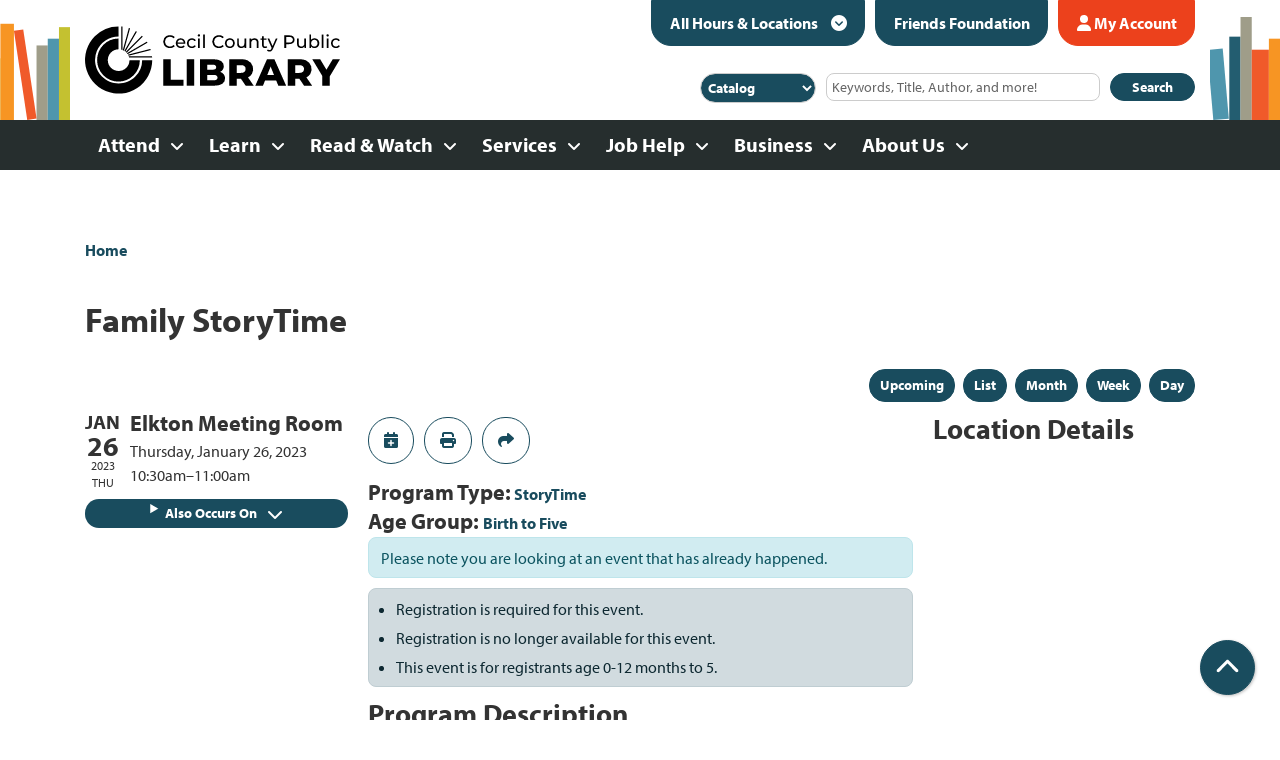

--- FILE ---
content_type: text/html; charset=UTF-8
request_url: https://www.cecilcountylibrary.org/event/family-storytime-117
body_size: 16111
content:
<!DOCTYPE html>
<html lang="en" dir="ltr">
  <head>
    <meta charset="utf-8" />
<meta name="description" content="Enjoy stories, rhymes, music, and movement activities. For families with children ages birth-5. Perfect for families with children of multiple ages!" />
<link rel="canonical" href="https://www.cecilcountylibrary.org/event/family-storytime-117" />
<meta name="Generator" content="Drupal 11 (https://www.drupal.org)" />
<meta name="MobileOptimized" content="width" />
<meta name="HandheldFriendly" content="true" />
<meta name="viewport" content="width=device-width, initial-scale=1.0" />
<script type="application/ld+json">{
    "@context": "https://schema.org",
    "@type": "Event",
    "name": "Family StoryTime",
    "description": "<p>Enjoy stories, rhymes, music, and movement activities. For families with children ages birth-5.&nbsp;Perfect for families with children of multiple ages!</p>\r\n\r\n<p>To attend multiple sessions, please register for each event.&nbsp;Registration opens 2 weeks prior to the program date.</p>\r\n",
    "startDate": "2023-01-26T10:30:00-05:00",
    "endDate": "2023-01-26T11:00:00-05:00",
    "eventStatus": "https://schema.org/EventScheduled",
    "eventAttendanceMode": "https://schema.org/OfflineEventAttendanceMode",
    "location": {
        "@type": "Place",
        "name": "Elkton Meeting Room",
        "address": {
            "@type": "PostalAddress",
            "streetAddress": "301 Newark Avenue",
            "addressLocality": "Elkton",
            "addressRegion": "MD",
            "postalCode": "21921",
            "addressCountry": "US"
        }
    },
    "offers": {
        "@type": "Offer",
        "availability": "https://schema.org/OutOfStock",
        "price": 0,
        "priceCurrency": "USD",
        "url": "https://www.cecilcountylibrary.org/event/family-storytime-117",
        "validFrom": "2023-01-12T09:00:00-05:00",
        "validThrough": "2023-01-26T10:30:00-05:00"
    },
    "organizer": {
        "@type": "Organization",
        "name": "Cecil County Public Library",
        "url": "https://www.cecilcountylibrary.org/"
    }
}</script>
<link rel="icon" href="/themes/custom/website_theme/favicon.ico" type="image/vnd.microsoft.icon" />
<link rel="alternate" hreflang="en" href="https://www.cecilcountylibrary.org/event/family-storytime-117" />

    <title>Family StoryTime | Cecil County Public Library</title>
    <link rel="apple-touch-icon" sizes="180x180" href="/themes/custom/website_theme/assets/favicon/apple-touch-icon.png">
    <link rel="icon" type="image/png" sizes="32x32" href="/themes/custom/website_theme/assets/favicon/favicon-32x32.png">
    <link rel="icon" type="image/png" sizes="16x16" href="/themes/custom/website_theme/assets/favicon/favicon-16x16.png">
    <link rel="manifest" href="/themes/custom/website_theme/assets/favicon/site.webmanifest">
    <link rel="mask-icon" href="/themes/custom/website_theme/assets/favicon/safari-pinned-tab.svg" color="#5bbad5">
    <link rel="shortcut icon" href="/themes/custom/website_theme/assets/favicon/favicon.ico">
    <meta name="msapplication-TileColor" content="#2b5797">
    <meta name="msapplication-config" content="/themes/custom/website_theme/assets/favicon/browserconfig.xml">
    <meta name="theme-color" content="#ffffff">
    <link rel="stylesheet" media="all" href="/core/assets/vendor/jquery.ui/themes/base/core.css?t8vzr5" />
<link rel="stylesheet" media="all" href="/core/assets/vendor/jquery.ui/themes/base/controlgroup.css?t8vzr5" />
<link rel="stylesheet" media="all" href="/core/assets/vendor/jquery.ui/themes/base/checkboxradio.css?t8vzr5" />
<link rel="stylesheet" media="all" href="/core/assets/vendor/jquery.ui/themes/base/resizable.css?t8vzr5" />
<link rel="stylesheet" media="all" href="/core/assets/vendor/jquery.ui/themes/base/button.css?t8vzr5" />
<link rel="stylesheet" media="all" href="/core/assets/vendor/jquery.ui/themes/base/dialog.css?t8vzr5" />
<link rel="stylesheet" media="all" href="/core/misc/components/progress.module.css?t8vzr5" />
<link rel="stylesheet" media="all" href="/core/misc/components/ajax-progress.module.css?t8vzr5" />
<link rel="stylesheet" media="all" href="/core/modules/system/css/components/align.module.css?t8vzr5" />
<link rel="stylesheet" media="all" href="/core/modules/system/css/components/container-inline.module.css?t8vzr5" />
<link rel="stylesheet" media="all" href="/core/modules/system/css/components/clearfix.module.css?t8vzr5" />
<link rel="stylesheet" media="all" href="/core/modules/system/css/components/hidden.module.css?t8vzr5" />
<link rel="stylesheet" media="all" href="/core/modules/system/css/components/js.module.css?t8vzr5" />
<link rel="stylesheet" media="all" href="/core/modules/ckeditor5/css/ckeditor5.dialog.fix.css?t8vzr5" />
<link rel="stylesheet" media="all" href="/core/modules/views/css/views.module.css?t8vzr5" />
<link rel="stylesheet" media="all" href="/core/assets/vendor/jquery.ui/themes/base/theme.css?t8vzr5" />
<link rel="stylesheet" media="all" href="/modules/custom/library_calendar/lc_calendar_theme/css/base.css?t8vzr5" />
<link rel="stylesheet" media="all" href="/modules/custom/library_calendar/lc_calendar_theme/css/state.css?t8vzr5" />
<link rel="stylesheet" media="all" href="/modules/custom/library_calendar/lc_calendar_theme/css/components/branch-selector.css?t8vzr5" />
<link rel="stylesheet" media="all" href="/modules/custom/library_calendar/lc_calendar_theme/css/components/event-actions.css?t8vzr5" />
<link rel="stylesheet" media="all" href="/modules/custom/library_calendar/lc_calendar_theme/css/components/date-icon.css?t8vzr5" />
<link rel="stylesheet" media="all" href="/modules/custom/library_calendar/lc_calendar_theme/css/components/events.css?t8vzr5" />
<link rel="stylesheet" media="all" href="/modules/custom/library_calendar/lc_calendar_theme/css/components/event-full.css?t8vzr5" />
<link rel="stylesheet" media="all" href="/modules/custom/library_calendar/lc_calendar_theme/css/components/menu-tasks.css?t8vzr5" />
<link rel="stylesheet" media="all" href="/modules/custom/library_calendar/lc_core/css/extra_field.css?t8vzr5" />
<link rel="stylesheet" media="all" href="/modules/contrib/office_hours/css/office_hours.css?t8vzr5" />
<link rel="stylesheet" media="all" href="/themes/custom/calendar_theme/node_modules/%40fortawesome/fontawesome-free/css/all.min.css?t8vzr5" />
<link rel="stylesheet" media="all" href="/themes/custom/website_theme/css/style?t8vzr5" />

    
  </head>
  <body class="path-node page-node-type-lc-event no-js">
        <a href="#main-content" class="visually-hidden focusable skip-link">
      Skip to main content
    </a>
    
      <div class="dialog-off-canvas-main-canvas" data-off-canvas-main-canvas>
    
<header class="header">
      <div class="position-relative header-background">
      <div class="container">
        <div class="row">
                      <div class="col-12 col-lg-3 branding-col">
                <div>
    
<div id="block-website-theme-branding" class="block block-system block-system-branding-block">
  
    
        
              
    <a class="site-logo" href="/" rel="home">
      <img src="/themes/custom/website_theme/logo.svg" alt="Homepage of Cecil County Public Library" fetchpriority="high">
    </a>
  </div>

  </div>

            </div>
          
                      <div class="col-12 col-lg-9 header-content-col">
                <div class="header-content-container">
    
<div id="block-website-theme-branchselect" class="block block-lc-branch-select block-lc-branch-select-block">
  
    
      


    
<div class="lc-branch-select">
    <div class="lc-branch-select__wrapper lc-branch-select__wrapper--select lc-branch-select__wrapper--open">
    <div class="lc-branch-select__content-container">
      
              
                  <button class="button lc-branch-select__collapse" type="button">
            All Hours & Locations
          </button>
        
        <div class="lc-branch-select__collapsed-wrapper">
                              
  
  
  <div class="lc-branch-select__header js-form-item form-group js-form-type-select form-item- js-form-item- form-no-label">
      <label for="lc-branch-selector" class="visually-hidden">Branch Selector</label>
        
<select name="lc-branch-selector" class="lc-branch-select__select-input form-select form-control" id="lc-branch-selector"><option value="93">Cecilton Branch</option><option value="94">Chesapeake City Branch</option><option value="83">Elkton Branch</option><option value="95">North East Branch</option><option value="96">Perryville Branch</option><option value="98">Rising Sun Branch</option><option value="139">Online</option><option value="84">Off Site</option></select>
        </div>


  
          
          <div class="lc-branch-select__content">
            <div>
  
      <h2><a href="/branch/cecilton-branch">

            <div class="field-container">Cecilton Branch</div>
      </a></h2>
    
  

<div class="lc-branch-select__branch lc-branch-select__branch--93" data-branch="93">
  <div class="lc-branch-select__branch--hidden-region">
    
<div class="block block-layout-builder block-field-blocktaxonomy-termlc-library-branchfield-lc-branch-hours">
  
    
      

      <div class="field-container">
              <div><div class="office-hours office-hours office-hours-status--open"><div class="office-hours__item"><span class="office-hours__item-slots">10:00am-6:00pm</span><span><br /></span></div></div></div>
          </div>
  
  </div>

  </div>
  <div class="lc-branch-selector-content-row">
    <div class="lc-branch-selector-content-col">
      <div>
        
<div class="block block-layout-builder block-field-blocktaxonomy-termlc-library-branchfield-lc-phone-number">
  
    
      

            <div class="field-container"><a href="tel:4102751091">(410) 275-1091</a></div>
      
  </div>

<div class="block block-layout-builder block-field-blocktaxonomy-termlc-library-branchfield-lc-address">
  
    
      

            <div class="field-container"><p class="address" translate="no"><span class="organization">Cecilton Branch</span><br>
<span class="address-line1">215 E. Main Street</span><br>
<span class="locality">Cecilton</span>, <span class="administrative-area">MD</span> <span class="postal-code">21913</span><br>
<span class="country">United States</span></p></div>
      
  </div>

<div class="block block-layout-builder block-extra-field-blocktaxonomy-termlc-library-branchmap-link">
  
    
      <a href="http://maps.google.com/?q=39.4038583%2C-75.8634856" target="_blank">View on Google Maps</a>
  </div>

      </div>
    </div>
    <div class="lc-branch-selector-content-col">
      <div>
        
<div class="block block-layout-builder block-field-blocktaxonomy-termlc-library-branchfield-lc-branch-hours">
  
    
      

      <div class="field-container">
              <div><div class="office-hours office-hours office-hours-status--open"><div class="office-hours__item"><span class="office-hours__item-label">Sun: </span><span class="office-hours__item-comments">Closed</span><span><br /></span></div><div class="office-hours__item"><span class="office-hours__item-label">Mon: </span><span class="office-hours__item-slots">12:00pm-6:00pm</span><span><br /></span></div><div class="office-hours__item"><span class="office-hours__item-label">Tue: </span><span class="office-hours__item-slots">10:00am-6:00pm</span><span><br /></span></div><div class="office-hours__item"><span class="office-hours__item-label">Wed: </span><span class="office-hours__item-slots">10:00am-6:00pm</span><span><br /></span></div><div class="office-hours__item"><span class="office-hours__item-label">Thu: </span><span class="office-hours__item-slots">10:00am-6:00pm</span><span><br /></span></div><div class="office-hours__item"><span class="office-hours__item-label">Fri: </span><span class="office-hours__item-slots">10:00am-5:00pm</span><span><br /></span></div><div class="office-hours__item"><span class="office-hours__item-label">Sat: </span><span class="office-hours__item-comments">Closed</span><span><br /></span></div></div></div>
          </div>
  
  </div>

      </div>
    </div>
  </div>
</div>

</div>
<div>
  
      <h2><a href="/branch/chesapeake-city-branch">

            <div class="field-container">Chesapeake City Branch</div>
      </a></h2>
    
  

<div class="lc-branch-select__branch lc-branch-select__branch--94" data-branch="94">
  <div class="lc-branch-select__branch--hidden-region">
    
<div class="block block-layout-builder block-field-blocktaxonomy-termlc-library-branchfield-lc-branch-hours">
  
    
      

      <div class="field-container">
              <div><div class="office-hours office-hours office-hours-status--open"><div class="office-hours__item"><span class="office-hours__item-slots">10:00am-6:00pm</span><span><br /></span></div></div></div>
          </div>
  
  </div>

  </div>
  <div class="lc-branch-selector-content-row">
    <div class="lc-branch-selector-content-col">
      <div>
        
<div class="block block-layout-builder block-field-blocktaxonomy-termlc-library-branchfield-lc-phone-number">
  
    
      

            <div class="field-container"><a href="tel:4109961134">(410) 996-1134</a></div>
      
  </div>

<div class="block block-layout-builder block-field-blocktaxonomy-termlc-library-branchfield-lc-address">
  
    
      

            <div class="field-container"><p class="address" translate="no"><span class="organization">Chesapeake City Branch</span><br>
<span class="address-line1">2527 Augustine Herman Highway</span><br>
<span class="locality">Chesapeake City</span>, <span class="administrative-area">MD</span> <span class="postal-code">21915</span><br>
<span class="country">United States</span></p></div>
      
  </div>

<div class="block block-layout-builder block-extra-field-blocktaxonomy-termlc-library-branchmap-link">
  
    
      <a href="http://maps.google.com/?q=2527%20Augustine%20Herman%20Highway%2C%2BChesapeake%20City%2C%2BMD%2C%2B21915" target="_blank">View on Google Maps</a>
  </div>

      </div>
    </div>
    <div class="lc-branch-selector-content-col">
      <div>
        
<div class="block block-layout-builder block-field-blocktaxonomy-termlc-library-branchfield-lc-branch-hours">
  
    
      

      <div class="field-container">
              <div><div class="office-hours office-hours office-hours-status--open"><div class="office-hours__item"><span class="office-hours__item-label">Sun: </span><span class="office-hours__item-comments">Closed</span><span><br /></span></div><div class="office-hours__item"><span class="office-hours__item-label">Mon: </span><span class="office-hours__item-slots">12:00pm-6:00pm</span><span><br /></span></div><div class="office-hours__item"><span class="office-hours__item-label">Tue: </span><span class="office-hours__item-slots">10:00am-6:00pm</span><span><br /></span></div><div class="office-hours__item"><span class="office-hours__item-label">Wed: </span><span class="office-hours__item-slots">10:00am-6:00pm</span><span><br /></span></div><div class="office-hours__item"><span class="office-hours__item-label">Thu: </span><span class="office-hours__item-slots">10:00am-6:00pm</span><span><br /></span></div><div class="office-hours__item"><span class="office-hours__item-label">Fri: </span><span class="office-hours__item-slots">10:00am-5:00pm</span><span><br /></span></div><div class="office-hours__item"><span class="office-hours__item-label">Sat: </span><span class="office-hours__item-slots">10:00am-5:00pm</span><span><br /></span></div></div></div>
          </div>
  
  </div>

      </div>
    </div>
  </div>
</div>

</div>
<div>
  
      <h2><a href="/branch/elkton-branch">

            <div class="field-container">Elkton Branch</div>
      </a></h2>
    
  

<div class="lc-branch-select__branch lc-branch-select__branch--83" data-branch="83">
  <div class="lc-branch-select__branch--hidden-region">
    
<div class="block block-layout-builder block-field-blocktaxonomy-termlc-library-branchfield-lc-branch-hours">
  
    
      

      <div class="field-container">
              <div><div class="office-hours office-hours office-hours-status--open"><div class="office-hours__item"><span class="office-hours__item-slots">10:00am-8:00pm</span><span><br /></span></div></div></div>
          </div>
  
  </div>

  </div>
  <div class="lc-branch-selector-content-row">
    <div class="lc-branch-selector-content-col">
      <div>
        
<div class="block block-layout-builder block-field-blocktaxonomy-termlc-library-branchfield-lc-phone-number">
  
    
      

            <div class="field-container"><a href="tel:4109965600">(410) 996-5600</a></div>
      
  </div>

<div class="block block-layout-builder block-field-blocktaxonomy-termlc-library-branchfield-lc-address">
  
    
      

            <div class="field-container"><p class="address" translate="no"><span class="organization">Elkton Branch</span><br>
<span class="address-line1">301 Newark Avenue</span><br>
<span class="locality">Elkton</span>, <span class="administrative-area">MD</span> <span class="postal-code">21921</span><br>
<span class="country">United States</span></p></div>
      
  </div>

<div class="block block-layout-builder block-extra-field-blocktaxonomy-termlc-library-branchmap-link">
  
    
      <a href="http://maps.google.com/?q=301%20Newark%20Avenue%2C%2BElkton%2C%2BMD%2C%2B21921" target="_blank">View on Google Maps</a>
  </div>

      </div>
    </div>
    <div class="lc-branch-selector-content-col">
      <div>
        
<div class="block block-layout-builder block-field-blocktaxonomy-termlc-library-branchfield-lc-branch-hours">
  
    
      

      <div class="field-container">
              <div><div class="office-hours office-hours office-hours-status--open"><div class="office-hours__item"><span class="office-hours__item-label">Sun: </span><span class="office-hours__item-comments">Closed</span><span><br /></span></div><div class="office-hours__item"><span class="office-hours__item-label">Mon: </span><span class="office-hours__item-slots">12:00pm-6:00pm</span><span><br /></span></div><div class="office-hours__item"><span class="office-hours__item-label">Tue: </span><span class="office-hours__item-slots">10:00am-8:00pm</span><span><br /></span></div><div class="office-hours__item"><span class="office-hours__item-label">Wed: </span><span class="office-hours__item-slots">10:00am-8:00pm</span><span><br /></span></div><div class="office-hours__item"><span class="office-hours__item-label">Thu: </span><span class="office-hours__item-slots">10:00am-8:00pm</span><span><br /></span></div><div class="office-hours__item"><span class="office-hours__item-label">Fri: </span><span class="office-hours__item-slots">10:00am-5:00pm</span><span><br /></span></div><div class="office-hours__item"><span class="office-hours__item-label">Sat: </span><span class="office-hours__item-slots">10:00am-5:00pm</span><span><br /></span></div></div></div>
          </div>
  
  </div>

      </div>
    </div>
  </div>
</div>

</div>
<div>
  
      <h2><a href="/branch/north-east-branch">

            <div class="field-container">North East Branch</div>
      </a></h2>
    
  

<div class="lc-branch-select__branch lc-branch-select__branch--95" data-branch="95">
  <div class="lc-branch-select__branch--hidden-region">
    
<div class="block block-layout-builder block-field-blocktaxonomy-termlc-library-branchfield-lc-branch-hours">
  
    
      

      <div class="field-container">
              <div><div class="office-hours office-hours office-hours-status--open"><div class="office-hours__item"><span class="office-hours__item-slots">9:00am-8:00pm</span><span><br /></span></div></div></div>
          </div>
  
  </div>

  </div>
  <div class="lc-branch-selector-content-row">
    <div class="lc-branch-selector-content-col">
      <div>
        
<div class="block block-layout-builder block-field-blocktaxonomy-termlc-library-branchfield-lc-phone-number">
  
    
      

            <div class="field-container"><a href="tel:4109966269">(410) 996-6269</a></div>
      
  </div>

<div class="block block-layout-builder block-field-blocktaxonomy-termlc-library-branchfield-lc-address">
  
    
      

            <div class="field-container"><p class="address" translate="no"><span class="organization">North East Branch</span><br>
<span class="address-line1">485 Mauldin Avenue</span><br>
<span class="locality">North East</span>, <span class="administrative-area">MD</span> <span class="postal-code">21901</span><br>
<span class="country">United States</span></p></div>
      
  </div>

<div class="block block-layout-builder block-extra-field-blocktaxonomy-termlc-library-branchmap-link">
  
    
      <a href="http://maps.google.com/?q=485%20Mauldin%20Avenue%2C%2BNorth%20East%2C%2BMD%2C%2B21901" target="_blank">View on Google Maps</a>
  </div>

      </div>
    </div>
    <div class="lc-branch-selector-content-col">
      <div>
        
<div class="block block-layout-builder block-field-blocktaxonomy-termlc-library-branchfield-lc-branch-hours">
  
    
      

      <div class="field-container">
              <div><div class="office-hours office-hours office-hours-status--open"><div class="office-hours__item"><span class="office-hours__item-label">Sun: </span><span class="office-hours__item-comments">Closed</span><span><br /></span></div><div class="office-hours__item"><span class="office-hours__item-label">Mon: </span><span class="office-hours__item-slots">12:00pm-6:00pm</span><span><br /></span></div><div class="office-hours__item"><span class="office-hours__item-label">Tue: </span><span class="office-hours__item-slots">9:00am-8:00pm</span><span><br /></span></div><div class="office-hours__item"><span class="office-hours__item-label">Wed: </span><span class="office-hours__item-slots">9:00am-8:00pm</span><span><br /></span></div><div class="office-hours__item"><span class="office-hours__item-label">Thu: </span><span class="office-hours__item-slots">9:00am-8:00pm</span><span><br /></span></div><div class="office-hours__item"><span class="office-hours__item-label">Fri: </span><span class="office-hours__item-slots">9:00am-5:00pm</span><span><br /></span></div><div class="office-hours__item"><span class="office-hours__item-label">Sat: </span><span class="office-hours__item-slots">9:00am-5:00pm</span><span><br /></span></div></div></div>
          </div>
  
  </div>

      </div>
    </div>
  </div>
</div>

</div>
<div>
  
      <h2><a href="/branch/perryville-branch">

            <div class="field-container">Perryville Branch</div>
      </a></h2>
    
  

<div class="lc-branch-select__branch lc-branch-select__branch--96" data-branch="96">
  <div class="lc-branch-select__branch--hidden-region">
    
<div class="block block-layout-builder block-field-blocktaxonomy-termlc-library-branchfield-lc-branch-hours">
  
    
      

      <div class="field-container">
              <div><div class="office-hours office-hours office-hours-status--open"><div class="office-hours__item"><span class="office-hours__item-slots">10:00am-6:00pm</span><span><br /></span></div></div></div>
          </div>
  
  </div>

  </div>
  <div class="lc-branch-selector-content-row">
    <div class="lc-branch-selector-content-col">
      <div>
        
<div class="block block-layout-builder block-field-blocktaxonomy-termlc-library-branchfield-lc-phone-number">
  
    
      

            <div class="field-container"><a href="tel:4109966070">(410) 996-6070</a></div>
      
  </div>

<div class="block block-layout-builder block-field-blocktaxonomy-termlc-library-branchfield-lc-address">
  
    
      

            <div class="field-container"><p class="address" translate="no"><span class="organization">Perryville Branch</span><br>
<span class="address-line1">500 Coudon Boulevard</span><br>
<span class="locality">Perryville</span>, <span class="administrative-area">MD</span> <span class="postal-code">21903</span><br>
<span class="country">United States</span></p></div>
      
  </div>

<div class="block block-layout-builder block-extra-field-blocktaxonomy-termlc-library-branchmap-link">
  
    
      <a href="http://maps.google.com/?q=500%20Coudon%20Boulevard%2C%2BPerryville%2C%2BMD%2C%2B21903" target="_blank">View on Google Maps</a>
  </div>

      </div>
    </div>
    <div class="lc-branch-selector-content-col">
      <div>
        
<div class="block block-layout-builder block-field-blocktaxonomy-termlc-library-branchfield-lc-branch-hours">
  
    
      

      <div class="field-container">
              <div><div class="office-hours office-hours office-hours-status--open"><div class="office-hours__item"><span class="office-hours__item-label">Sun: </span><span class="office-hours__item-comments">Closed</span><span><br /></span></div><div class="office-hours__item"><span class="office-hours__item-label">Mon: </span><span class="office-hours__item-slots">12:00pm-6:00pm</span><span><br /></span></div><div class="office-hours__item"><span class="office-hours__item-label">Tue: </span><span class="office-hours__item-slots">10:00am-8:00pm</span><span><br /></span></div><div class="office-hours__item"><span class="office-hours__item-label">Wed: </span><span class="office-hours__item-slots">10:00am-8:00pm</span><span><br /></span></div><div class="office-hours__item"><span class="office-hours__item-label">Thu: </span><span class="office-hours__item-slots">10:00am-6:00pm</span><span><br /></span></div><div class="office-hours__item"><span class="office-hours__item-label">Fri: </span><span class="office-hours__item-slots">10:00am-5:00pm</span><span><br /></span></div><div class="office-hours__item"><span class="office-hours__item-label">Sat: </span><span class="office-hours__item-slots">10:00am-5:00pm</span><span><br /></span></div></div></div>
          </div>
  
  </div>

      </div>
    </div>
  </div>
</div>

</div>
<div>
  
      <h2><a href="/branch/rising-sun-branch">

            <div class="field-container">Rising Sun Branch</div>
      </a></h2>
    
  

<div class="lc-branch-select__branch lc-branch-select__branch--98" data-branch="98">
  <div class="lc-branch-select__branch--hidden-region">
    
<div class="block block-layout-builder block-field-blocktaxonomy-termlc-library-branchfield-lc-branch-hours">
  
    
      

      <div class="field-container">
              <div><div class="office-hours office-hours office-hours-status--open"><div class="office-hours__item"><span class="office-hours__item-slots">10:00am-6:00pm</span><span><br /></span></div></div></div>
          </div>
  
  </div>

  </div>
  <div class="lc-branch-selector-content-row">
    <div class="lc-branch-selector-content-col">
      <div>
        
<div class="block block-layout-builder block-field-blocktaxonomy-termlc-library-branchfield-lc-phone-number">
  
    
      

            <div class="field-container"><a href="tel:41065840254103982706">410-658-4025, 410-398-2706</a></div>
      
  </div>

<div class="block block-layout-builder block-field-blocktaxonomy-termlc-library-branchfield-lc-address">
  
    
      

            <div class="field-container"><p class="address" translate="no"><span class="organization">Rising Sun Branch</span><br>
<span class="address-line1">111 Colonial Way</span><br>
<span class="locality">Rising Sun</span>, <span class="administrative-area">MD</span> <span class="postal-code">21911</span><br>
<span class="country">United States</span></p></div>
      
  </div>

<div class="block block-layout-builder block-extra-field-blocktaxonomy-termlc-library-branchmap-link">
  
    
      <a href="http://maps.google.com/?q=111%20Colonial%20Way%2C%2BRising%20Sun%2C%2BMD%2C%2B21911" target="_blank">View on Google Maps</a>
  </div>

      </div>
    </div>
    <div class="lc-branch-selector-content-col">
      <div>
        
<div class="block block-layout-builder block-field-blocktaxonomy-termlc-library-branchfield-lc-branch-hours">
  
    
      

      <div class="field-container">
              <div><div class="office-hours office-hours office-hours-status--open"><div class="office-hours__item"><span class="office-hours__item-label">Sun: </span><span class="office-hours__item-comments">Closed</span><span><br /></span></div><div class="office-hours__item"><span class="office-hours__item-label">Mon: </span><span class="office-hours__item-slots">12:00pm-6:00pm</span><span><br /></span></div><div class="office-hours__item"><span class="office-hours__item-label">Tue: </span><span class="office-hours__item-slots">10:00am-6:00pm</span><span><br /></span></div><div class="office-hours__item"><span class="office-hours__item-label">Wed: </span><span class="office-hours__item-slots">10:00am-8:00pm</span><span><br /></span></div><div class="office-hours__item"><span class="office-hours__item-label">Thu: </span><span class="office-hours__item-slots">10:00am-6:00pm</span><span><br /></span></div><div class="office-hours__item"><span class="office-hours__item-label">Fri: </span><span class="office-hours__item-slots">10:00am-5:00pm</span><span><br /></span></div><div class="office-hours__item"><span class="office-hours__item-label">Sat: </span><span class="office-hours__item-slots">10:00am-5:00pm</span><span><br /></span></div></div></div>
          </div>
  
  </div>

      </div>
    </div>
  </div>
</div>

</div>
<div>
  
      <h2><a href="/branch/online">

            <div class="field-container">Online</div>
      </a></h2>
    
  

<div class="lc-branch-select__branch lc-branch-select__branch--139" data-branch="139">
  <div class="lc-branch-select__branch--hidden-region">
    
<div class="block block-layout-builder block-field-blocktaxonomy-termlc-library-branchfield-lc-branch-hours">
  
    
      

      <div class="field-container">
              <div><div class="office-hours office-hours office-hours-status--closed"><div class="office-hours__item"><span class="office-hours__item-comments">Closed</span><span><br /></span></div></div></div>
          </div>
  
  </div>

  </div>
  <div class="lc-branch-selector-content-row">
    <div class="lc-branch-selector-content-col">
      <div>
        
<div class="block block-layout-builder block-field-blocktaxonomy-termlc-library-branchfield-lc-address">
  
    
      

            <div class="field-container"><p class="address" translate="no"><span class="country">United States</span></p></div>
      
  </div>

<div class="block block-layout-builder block-extra-field-blocktaxonomy-termlc-library-branchmap-link">
  
    
      <a href="http://maps.google.com/?q=%2C%2B%2C%2B%2C%2B" target="_blank">View on Google Maps</a>
  </div>

      </div>
    </div>
    <div class="lc-branch-selector-content-col">
      <div>
        
<div class="block block-layout-builder block-field-blocktaxonomy-termlc-library-branchfield-lc-branch-hours">
  
    
      

      <div class="field-container">
              <div><div class="office-hours office-hours office-hours-status--closed"><div class="office-hours__item"><span class="office-hours__item-label">Sun: </span><span class="office-hours__item-comments">Closed</span><span><br /></span></div><div class="office-hours__item"><span class="office-hours__item-label">Mon: </span><span class="office-hours__item-comments">Closed</span><span><br /></span></div><div class="office-hours__item"><span class="office-hours__item-label">Tue: </span><span class="office-hours__item-comments">Closed</span><span><br /></span></div><div class="office-hours__item"><span class="office-hours__item-label">Wed: </span><span class="office-hours__item-comments">Closed</span><span><br /></span></div><div class="office-hours__item"><span class="office-hours__item-label">Thu: </span><span class="office-hours__item-comments">Closed</span><span><br /></span></div><div class="office-hours__item"><span class="office-hours__item-label">Fri: </span><span class="office-hours__item-comments">Closed</span><span><br /></span></div><div class="office-hours__item"><span class="office-hours__item-label">Sat: </span><span class="office-hours__item-comments">Closed</span><span><br /></span></div></div></div>
          </div>
  
  </div>

      </div>
    </div>
  </div>
</div>

</div>
<div>
  
      <h2><a href="/branch/site">

            <div class="field-container">Off Site</div>
      </a></h2>
    
  

<div class="lc-branch-select__branch lc-branch-select__branch--84" data-branch="84">
  <div class="lc-branch-select__branch--hidden-region">
    
<div class="block block-layout-builder block-field-blocktaxonomy-termlc-library-branchfield-lc-branch-hours">
  
    
      

      <div class="field-container">
              <div><div class="office-hours office-hours office-hours-status--closed"><div class="office-hours__item"><span class="office-hours__item-comments">Closed</span><span><br /></span></div></div></div>
          </div>
  
  </div>

  </div>
  <div class="lc-branch-selector-content-row">
    <div class="lc-branch-selector-content-col">
      <div>
        
<div class="block block-layout-builder block-field-blocktaxonomy-termlc-library-branchfield-lc-address">
  
    
      

            <div class="field-container"><p class="address" translate="no"><span class="country">United States</span></p></div>
      
  </div>

<div class="block block-layout-builder block-extra-field-blocktaxonomy-termlc-library-branchmap-link">
  
    
      <a href="http://maps.google.com/?q=%2C%2B%2C%2B%2C%2B" target="_blank">View on Google Maps</a>
  </div>

      </div>
    </div>
    <div class="lc-branch-selector-content-col">
      <div>
        
<div class="block block-layout-builder block-field-blocktaxonomy-termlc-library-branchfield-lc-branch-hours">
  
    
      

      <div class="field-container">
              <div><div class="office-hours office-hours office-hours-status--closed"><div class="office-hours__item"><span class="office-hours__item-label">Sun: </span><span class="office-hours__item-comments">Closed</span><span><br /></span></div><div class="office-hours__item"><span class="office-hours__item-label">Mon: </span><span class="office-hours__item-comments">Closed</span><span><br /></span></div><div class="office-hours__item"><span class="office-hours__item-label">Tue: </span><span class="office-hours__item-comments">Closed</span><span><br /></span></div><div class="office-hours__item"><span class="office-hours__item-label">Wed: </span><span class="office-hours__item-comments">Closed</span><span><br /></span></div><div class="office-hours__item"><span class="office-hours__item-label">Thu: </span><span class="office-hours__item-comments">Closed</span><span><br /></span></div><div class="office-hours__item"><span class="office-hours__item-label">Fri: </span><span class="office-hours__item-comments">Closed</span><span><br /></span></div><div class="office-hours__item"><span class="office-hours__item-label">Sat: </span><span class="office-hours__item-comments">Closed</span><span><br /></span></div></div></div>
          </div>
  
  </div>

      </div>
    </div>
  </div>
</div>

</div>

          </div>
        </div>
          </div>
  </div>
</div>

  </div>

<div id="block-supportbutton" class="block block-block-content block-block-content8c170c4f-2c57-474e-a815-52d3364d9b27">
  
    
      

            <div class="field-container"><a class="btn btn-primary btn-header" href="https://ccplfriendsfoundation.org/">
  Friends Foundation
</a></div>
      
  </div>

<div id="block-myaccountbutton" class="block block-block-content block-block-content6c177add-63e6-41b4-aa33-79d3ec5b7c27">
  
    
      

            <div class="field-container"><a class="btn btn-my-account btn-header" href="https://ceco.ent.sirsi.net/client/default">
  <i class="fas fa-user"></i>
  My Account
</a></div>
      
  </div>

  </div>

              
  <div class="search-region">
    
<div id="block-searchblock" class="lm-search-container">
  <div class="form-row">
    <div class="search-col col-md-3 mb-3 mb-lg-0">
      <div class="lm-search-toggle-container">
<label class="sr-only" for="search-selector">
  Select a search option</label>

<select class="search-selector form-control h-100" id="search-selector">
  <option value="catalog">Catalog</option>
  <option value="database">Website</option>
</select>
</div>
    </div>
    <div class="search-col col-md-9 mb-3 mb-lg-0">
      <div id="lm-search-catalog" class="lm-search-block lm-search-catalog collapse show">
<div id="catalog-search" class="catalog-search">
  <form action="https://ceco.ent.sirsi.net/client/en_US/default/search/results?ln=en_US&q=1984"
      method="GET" class="search" target="_blank">
    <input name="ln" value="en_US" type="hidden">
    <div class="form-row">
      <div class="col-md-9 mb-3 mb-lg-0">
        <label class="sr-only" for="catalog-search-input">
          Keyword        </label>
        <input class="form-control form-control-sm h-100 lm-catalog-search-input"
          id="catalog-search-input" type="text" name ="q"
          placeholder="Keywords, Title, Author, and more!">
      </div>
      <div class="col-md-3">
        <button type="submit" class="btn btn-primary btn-sm btn-block">
          Search
        </button>
      </div>
    </div>
  </form>
</div>
</div>
      <div id="lm-search-database" class="lm-search-block lm-search-database collapse">

  <div id="database-search" class="database-search">
    <form class="views-exposed-form" data-drupal-selector="views-exposed-form-search-page" action="/search" method="get" id="views-exposed-form-search-page" accept-charset="UTF-8">
  <div class="js-form-item form-group js-form-type-textfield form-item-keywords js-form-item-keywords">
      <label for="edit-keywords">Keywords</label>
        
<input placeholder="Search for information on this site" data-drupal-selector="edit-keywords" type="text" id="edit-keywords" name="keywords" value="" size="30" maxlength="128" class="form-text form-control" />

        </div>
<div data-drupal-selector="edit-actions" class="form-actions js-form-wrapper form-wrapper" id="edit-actions">
<input data-drupal-selector="edit-submit-search" type="submit" id="edit-submit-search" value="Search" class="button js-form-submit form-submit btn-submit button--primary" />
</div>


</form>

  </div>
</div>
    </div>
  </div>
</div>

  </div>

            </div>
                  </div>
      </div>
    </div>
  
      <div class="navigation-region">
      <div class="container">
          <div>
    

<div class="navbar-container">
  <nav id="block-website-theme-main-menu" class="navbar navbar-expand-lg" role="navigation" aria-labelledby="block-website-theme-main-menu-menu">
                      
    <h2 class="visually-hidden" id="block-website-theme-main-menu-menu">Main navigation</h2>
    

    <button class="navbar-toggler" type="button" data-toggle="collapse"
        data-target="#navbarSupportedContent"
        aria-controls="navbarSupportedContent" aria-expanded="false"
        aria-label="Toggle navigation">
      <i class="fas fa-bars"></i>

      <span class="visually-hidden">
        Toggle Navigation      </span>
    </button>

    <div class="collapse navbar-collapse" id="navbarSupportedContent">
              


  
            <ul class="nav navbar-nav" role="menu">
    
          
                    
      
      <li class="nav-item dropdown" role="none">
        
        
                          
        <span class="nav-link nav-level-0 has-children" data-nav-level="0" role="menuitem" aria-expanded="false" aria-haspopup="true" aria-controls="dropdown-attend" data-dropdown="dropdown-attend" tabindex="0">Attend</span>

                  <button class="btn d-lg-none" type="button">
            <i class="fas fa-chevron-down" role="presentation"></i>
            <span class="visually-hidden">Open Menu</span>
          </button>

            
      
          <div class="mega-menu-container">
          <ul class="dropdown-menu" id="dropdown-attend" role="menu">
    
          
      
                    
      <li class="nav-item menu-icon menu-icon-events-calendar" role="none">
        
        
        
        <a href="/events/month" class="menu-icon menu-icon-events-calendar nav-link nav-level-1" data-nav-level="1" role="menuitem" data-drupal-link-system-path="events/month">Event Calendar</a>

              </li>
          
                    
      
      <li class="nav-item dropdown" role="none">
        
        
                          
        <span class="nav-link nav-level-1 has-children" data-nav-level="1" role="menuitem" aria-expanded="false" aria-haspopup="true" aria-controls="dropdown-age" data-dropdown="dropdown-age" tabindex="0">Age</span>

                  <button class="btn d-lg-none" type="button">
            <i class="fas fa-chevron-down" role="presentation"></i>
            <span class="visually-hidden">Open Menu</span>
          </button>

            
      
          <ul class="dropdown-menu" id="dropdown-age" role="menu">
    
          
      
      
      <li class="nav-item" role="none">
        
        
        
        <a href="/events/month?age_groups%5B40%5D=40&amp;age_groups%5B41%5D=41&amp;age_groups%5B44%5D=44" class="nav-link nav-level-2" data-nav-level="2" role="menuitem" data-drupal-link-query="{&quot;age_groups&quot;:{&quot;40&quot;:&quot;40&quot;,&quot;41&quot;:&quot;41&quot;,&quot;44&quot;:&quot;44&quot;}}" data-drupal-link-system-path="events/month">Kids &amp; Family</a>

              </li>
          
      
      
      <li class="nav-item" role="none">
        
        
        
        <a href="/events/month?keywords=&amp;age_groups%5B152%5D=152&amp;age_groups%5B42%5D=42" class="nav-link nav-level-2" data-nav-level="2" role="menuitem" data-drupal-link-query="{&quot;age_groups&quot;:{&quot;152&quot;:&quot;152&quot;,&quot;42&quot;:&quot;42&quot;},&quot;keywords&quot;:&quot;&quot;}" data-drupal-link-system-path="events/month">Teens</a>

              </li>
          
      
      
      <li class="nav-item" role="none">
        
        
        
        <a href="/events/month?keywords=&amp;age_groups%5B43%5D=43" class="nav-link nav-level-2" data-nav-level="2" role="menuitem" data-drupal-link-query="{&quot;age_groups&quot;:{&quot;43&quot;:&quot;43&quot;},&quot;keywords&quot;:&quot;&quot;}" data-drupal-link-system-path="events/month">Adults</a>

              </li>
        </ul>

      
              </li>
          
                    
      
      <li class="nav-item dropdown" role="none">
        
        
                          
        <span class="nav-link nav-level-1 has-children" data-nav-level="1" role="menuitem" aria-expanded="false" aria-haspopup="true" aria-controls="dropdown-type" data-dropdown="dropdown-type" tabindex="0">Type</span>

                  <button class="btn d-lg-none" type="button">
            <i class="fas fa-chevron-down" role="presentation"></i>
            <span class="visually-hidden">Open Menu</span>
          </button>

            
      
          <ul class="dropdown-menu" id="dropdown-type" role="menu">
    
          
      
      
      <li class="nav-item" role="none">
        
        
        
        <a href="/events/month?program_types%5B220%5D=220" class="nav-link nav-level-2" data-nav-level="2" role="menuitem" data-drupal-link-query="{&quot;program_types&quot;:{&quot;220&quot;:&quot;220&quot;}}" data-drupal-link-system-path="events/month">Online/Virtual</a>

              </li>
          
      
      
      <li class="nav-item" role="none">
        
        
        
        <a href="/events/month?keywords=&amp;program_types%5B8%5D=8" class="nav-link nav-level-2" data-nav-level="2" role="menuitem" data-drupal-link-query="{&quot;keywords&quot;:&quot;&quot;,&quot;program_types&quot;:{&quot;8&quot;:&quot;8&quot;}}" data-drupal-link-system-path="events/month">Books &amp; Authors</a>

              </li>
          
      
      
      <li class="nav-item" role="none">
        
        
        
        <a href="/events/month?keywords=&amp;program_types%5B9%5D=9&amp;program_types%5B10%5D=10" class="nav-link nav-level-2" data-nav-level="2" role="menuitem" data-drupal-link-query="{&quot;keywords&quot;:&quot;&quot;,&quot;program_types&quot;:{&quot;9&quot;:&quot;9&quot;,&quot;10&quot;:&quot;10&quot;}}" data-drupal-link-system-path="events/month">Businesses &amp; Nonprofits</a>

              </li>
          
      
      
      <li class="nav-item" role="none">
        
        
        
        <a href="/events/month?keywords=&amp;program_types%5B13%5D=13" class="nav-link nav-level-2" data-nav-level="2" role="menuitem" data-drupal-link-query="{&quot;keywords&quot;:&quot;&quot;,&quot;program_types&quot;:{&quot;13&quot;:&quot;13&quot;}}" data-drupal-link-system-path="events/month">History</a>

              </li>
          
      
      
      <li class="nav-item" role="none">
        
        
        
        <a href="/events/month?keywords=&amp;program_types%5B12%5D=12" class="nav-link nav-level-2" data-nav-level="2" role="menuitem" data-drupal-link-query="{&quot;keywords&quot;:&quot;&quot;,&quot;program_types&quot;:{&quot;12&quot;:&quot;12&quot;}}" data-drupal-link-system-path="events/month">StoryTimes</a>

              </li>
        </ul>

      
              </li>
          
                    
      
      <li class="nav-item dropdown" role="none">
        
        
                          
        <span class="nav-link nav-level-1 has-children" data-nav-level="1" role="menuitem" aria-expanded="false" aria-haspopup="true" aria-controls="dropdown-featured" data-dropdown="dropdown-featured" tabindex="0">Featured</span>

                  <button class="btn d-lg-none" type="button">
            <i class="fas fa-chevron-down" role="presentation"></i>
            <span class="visually-hidden">Open Menu</span>
          </button>

            
      
          <ul class="dropdown-menu" id="dropdown-featured" role="menu">
    
          
      
      
      <li class="nav-item" role="none">
        
        
        
        <a href="/events/winter-reading" title="Winter Reading for Adults" class="nav-link nav-level-2" data-nav-level="2" role="menuitem" data-drupal-link-system-path="node/210">Winter Reading</a>

              </li>
          
      
      
      <li class="nav-item" role="none">
        
        
        
        <a href="/services/kids/storytrails" class="nav-link nav-level-2" data-nav-level="2" role="menuitem" data-drupal-link-system-path="node/250">Story Trails</a>

              </li>
          
      
      
      <li class="nav-item" role="none">
        
        
        
        <a href="/videos" class="nav-link nav-level-2" data-nav-level="2" role="menuitem" data-drupal-link-system-path="videos">Virtual Programming</a>

              </li>
          
      
      
      <li class="nav-item" role="none">
        
        
        
        <a href="https://www.cecilcountylibrary.org/events/book-festival" class="nav-link nav-level-2" data-nav-level="2" role="menuitem">Children&#039;s Book Festival</a>

              </li>
        </ul>

      
              </li>
        </ul>

          </div>
      
              </li>
          
                    
      
      <li class="nav-item dropdown" role="none">
        
        
                          
        <span class="nav-link nav-level-0 has-children" data-nav-level="0" role="menuitem" aria-expanded="false" aria-haspopup="true" aria-controls="dropdown-learn" data-dropdown="dropdown-learn" tabindex="0">Learn</span>

                  <button class="btn d-lg-none" type="button">
            <i class="fas fa-chevron-down" role="presentation"></i>
            <span class="visually-hidden">Open Menu</span>
          </button>

            
      
          <div class="mega-menu-container">
          <ul class="dropdown-menu" id="dropdown-learn" role="menu">
    
          
      
                    
      <li class="nav-item menu-icon menu-icon-a-z-resources" role="none">
        
        
        
        <a href="/resources" class="menu-icon menu-icon-a-z-resources nav-link nav-level-1" data-nav-level="1" role="menuitem" data-drupal-link-system-path="resources">Resources</a>

              </li>
          
                    
      
      <li class="nav-item dropdown" role="none">
        
        
                          
        <span class="nav-link nav-level-1 has-children" data-nav-level="1" role="menuitem" aria-expanded="false" aria-haspopup="true" aria-controls="dropdown-type--2" data-dropdown="dropdown-type--2" tabindex="0">Type</span>

                  <button class="btn d-lg-none" type="button">
            <i class="fas fa-chevron-down" role="presentation"></i>
            <span class="visually-hidden">Open Menu</span>
          </button>

            
      
          <ul class="dropdown-menu" id="dropdown-type--2" role="menu">
    
          
      
      
      <li class="nav-item" role="none">
        
        
        
        <a href="/learn/online-classes" class="nav-link nav-level-2" data-nav-level="2" role="menuitem" data-drupal-link-system-path="node/217">Online Classes</a>

              </li>
          
      
      
      <li class="nav-item" role="none">
        
        
        
        <a href="/resources?field_db_audience_target_id%5B153%5D=153" class="nav-link nav-level-2" data-nav-level="2" role="menuitem" data-drupal-link-query="{&quot;field_db_audience_target_id&quot;:{&quot;153&quot;:&quot;153&quot;}}" data-drupal-link-system-path="resources">For Kids</a>

              </li>
          
      
      
      <li class="nav-item" role="none">
        
        
        
        <a href="/resources?field_db_audience_target_id%5B154%5D=154" class="nav-link nav-level-2" data-nav-level="2" role="menuitem" data-drupal-link-query="{&quot;field_db_audience_target_id&quot;:{&quot;154&quot;:&quot;154&quot;}}" data-drupal-link-system-path="resources">For Teens</a>

              </li>
        </ul>

      
              </li>
          
                    
      
      <li class="nav-item dropdown" role="none">
        
        
                          
        <span class="nav-link nav-level-1 has-children" data-nav-level="1" role="menuitem" aria-expanded="false" aria-haspopup="true" aria-controls="dropdown-resources-by-topic" data-dropdown="dropdown-resources-by-topic" tabindex="0">Resources by Topic</span>

                  <button class="btn d-lg-none" type="button">
            <i class="fas fa-chevron-down" role="presentation"></i>
            <span class="visually-hidden">Open Menu</span>
          </button>

            
      
          <ul class="dropdown-menu" id="dropdown-resources-by-topic" role="menu">
    
          
      
      
      <li class="nav-item" role="none">
        
        
        
        <a href="/resources?field_db_type_target_id%5B170%5D=170&amp;field_db_type_target_id%5B179%5D=179" class="nav-link nav-level-2" data-nav-level="2" role="menuitem" data-drupal-link-query="{&quot;field_db_type_target_id&quot;:{&quot;170&quot;:&quot;170&quot;,&quot;179&quot;:&quot;179&quot;}}" data-drupal-link-system-path="resources">Homework Help &amp; College</a>

              </li>
          
      
      
      <li class="nav-item" role="none">
        
        
        
        <a href="/resources?field_db_audience_target_id%5B156%5D=156" class="nav-link nav-level-2" data-nav-level="2" role="menuitem" data-drupal-link-query="{&quot;field_db_audience_target_id&quot;:{&quot;156&quot;:&quot;156&quot;}}" data-drupal-link-system-path="resources">Business &amp; Nonprofit</a>

              </li>
          
      
      
      <li class="nav-item" role="none">
        
        
        
        <a href="/learn/history-genealogy" class="nav-link nav-level-2" data-nav-level="2" role="menuitem" data-drupal-link-system-path="node/218">Local History &amp; Genealogy</a>

              </li>
        </ul>

      
              </li>
        </ul>

          </div>
      
              </li>
          
                    
      
      <li class="nav-item dropdown" role="none">
        
        
                          
        <span class="nav-link nav-level-0 has-children" data-nav-level="0" role="menuitem" aria-expanded="false" aria-haspopup="true" aria-controls="dropdown-read-watch" data-dropdown="dropdown-read-watch" tabindex="0">Read &amp; Watch</span>

                  <button class="btn d-lg-none" type="button">
            <i class="fas fa-chevron-down" role="presentation"></i>
            <span class="visually-hidden">Open Menu</span>
          </button>

            
      
          <div class="mega-menu-container">
          <ul class="dropdown-menu" id="dropdown-read-watch" role="menu">
    
          
      
                    
      <li class="nav-item menu-icon menu-icon-get-a-library-card" role="none">
        
        
        
        <a href="/read-watch/get-card" class="menu-icon menu-icon-get-a-library-card nav-link nav-level-1" data-nav-level="1" role="menuitem" data-drupal-link-system-path="node/220">Get a Library Card</a>

              </li>
          
                    
      
      <li class="nav-item dropdown" role="none">
        
        
                          
        <span class="nav-link nav-level-1 has-children" data-nav-level="1" role="menuitem" aria-expanded="false" aria-haspopup="true" aria-controls="dropdown-download-stream" data-dropdown="dropdown-download-stream" tabindex="0">Download &amp; Stream</span>

                  <button class="btn d-lg-none" type="button">
            <i class="fas fa-chevron-down" role="presentation"></i>
            <span class="visually-hidden">Open Menu</span>
          </button>

            
      
          <ul class="dropdown-menu" id="dropdown-download-stream" role="menu">
    
          
      
      
      <li class="nav-item" role="none">
        
        
        
        <a href="/digital-library?field_coll_type_target_id%5B163%5D=163" class="nav-link nav-level-2" data-nav-level="2" role="menuitem" data-drupal-link-query="{&quot;field_coll_type_target_id&quot;:{&quot;163&quot;:&quot;163&quot;}}" data-drupal-link-system-path="digital-library">eBooks &amp; Magazines</a>

              </li>
          
      
      
      <li class="nav-item" role="none">
        
        
        
        <a href="/digital-library?field_coll_type_target_id%5B164%5D=164" class="nav-link nav-level-2" data-nav-level="2" role="menuitem" data-drupal-link-query="{&quot;field_coll_type_target_id&quot;:{&quot;164&quot;:&quot;164&quot;}}" data-drupal-link-system-path="digital-library">Audiobooks</a>

              </li>
          
      
      
      <li class="nav-item" role="none">
        
        
        
        <a href="/digital-library?field_coll_type_target_id%5B165%5D=165" class="nav-link nav-level-2" data-nav-level="2" role="menuitem" data-drupal-link-query="{&quot;field_coll_type_target_id&quot;:{&quot;165&quot;:&quot;165&quot;}}" data-drupal-link-system-path="digital-library">Music</a>

              </li>
          
      
      
      <li class="nav-item" role="none">
        
        
        
        <a href="/digital-library?field_coll_type_target_id%5B166%5D=166" class="nav-link nav-level-2" data-nav-level="2" role="menuitem" data-drupal-link-query="{&quot;field_coll_type_target_id&quot;:{&quot;166&quot;:&quot;166&quot;}}" data-drupal-link-system-path="digital-library">Movies &amp; TV</a>

              </li>
        </ul>

      
              </li>
          
                    
      
      <li class="nav-item dropdown" role="none">
        
        
                          
        <span class="nav-link nav-level-1 has-children" data-nav-level="1" role="menuitem" aria-expanded="false" aria-haspopup="true" aria-controls="dropdown-browse-borrow" data-dropdown="dropdown-browse-borrow" tabindex="0">Browse &amp; Borrow</span>

                  <button class="btn d-lg-none" type="button">
            <i class="fas fa-chevron-down" role="presentation"></i>
            <span class="visually-hidden">Open Menu</span>
          </button>

            
      
          <ul class="dropdown-menu" id="dropdown-browse-borrow" role="menu">
    
          
      
      
      <li class="nav-item" role="none">
        
        
        
        <a href="/recommended-reads" class="nav-link nav-level-2" data-nav-level="2" role="menuitem" data-drupal-link-system-path="recommended-reads">Recommended Reads</a>

              </li>
          
      
      
      <li class="nav-item" role="none">
        
        
        
        <a href="/read-watch/marina-ill" class="nav-link nav-level-2" data-nav-level="2" role="menuitem" data-drupal-link-system-path="node/228">Marina – Interlibrary Loan</a>

              </li>
          
      
      
      <li class="nav-item" role="none">
        
        
        
        <a href="/learning-kits" class="nav-link nav-level-2" data-nav-level="2" role="menuitem" data-drupal-link-system-path="node/74788">Learning Kits</a>

              </li>
          
      
      
      <li class="nav-item" role="none">
        
        
        
        <a href="/read-watch/suggest-title" class="nav-link nav-level-2" data-nav-level="2" role="menuitem" data-drupal-link-system-path="webform/suggest_a_title">Suggest a Title</a>

              </li>
          
      
      
      <li class="nav-item" role="none">
        
        
        
        <a href="/read-watch/bookmate" class="nav-link nav-level-2" data-nav-level="2" role="menuitem" data-drupal-link-system-path="node/230">BookMate – Personalized Suggestions</a>

              </li>
          
      
      
      <li class="nav-item" role="none">
        
        
        
        <a href="https://www.cecilcountylibrary.org/bookbuzz" class="nav-link nav-level-2" data-nav-level="2" role="menuitem">Book Buzz</a>

              </li>
          
      
      
      <li class="nav-item" role="none">
        
        
        
        <a href="/read-watch/new-library" class="nav-link nav-level-2" data-nav-level="2" role="menuitem" data-drupal-link-system-path="node/1060">New to the Library</a>

              </li>
        </ul>

      
              </li>
        </ul>

          </div>
      
              </li>
          
                    
      
      <li class="nav-item dropdown" role="none">
        
        
                          
        <span class="nav-link nav-level-0 has-children" data-nav-level="0" role="menuitem" aria-expanded="false" aria-haspopup="true" aria-controls="dropdown-services" data-dropdown="dropdown-services" tabindex="0">Services</span>

                  <button class="btn d-lg-none" type="button">
            <i class="fas fa-chevron-down" role="presentation"></i>
            <span class="visually-hidden">Open Menu</span>
          </button>

            
      
          <div class="mega-menu-container">
          <ul class="dropdown-menu" id="dropdown-services" role="menu">
    
          
      
                    
      <li class="nav-item menu-icon menu-icon-how-do-i" role="none">
        
        
        
        <a href="/services/how-do-i" class="menu-icon menu-icon-how-do-i nav-link nav-level-1" data-nav-level="1" role="menuitem" data-drupal-link-system-path="node/231">How Do I?</a>

              </li>
          
                    
      
      <li class="nav-item dropdown" role="none">
        
        
                          
        <span class="nav-link nav-level-1 has-children" data-nav-level="1" role="menuitem" aria-expanded="false" aria-haspopup="true" aria-controls="dropdown-departments" data-dropdown="dropdown-departments" tabindex="0">Departments</span>

                  <button class="btn d-lg-none" type="button">
            <i class="fas fa-chevron-down" role="presentation"></i>
            <span class="visually-hidden">Open Menu</span>
          </button>

            
      
          <ul class="dropdown-menu" id="dropdown-departments" role="menu">
    
          
      
      
      <li class="nav-item" role="none">
        
        
        
        <a href="/services/kids" class="nav-link nav-level-2" data-nav-level="2" role="menuitem" data-drupal-link-system-path="node/232">Kids</a>

              </li>
          
      
      
      <li class="nav-item" role="none">
        
        
        
        <a href="/services/teens" class="nav-link nav-level-2" data-nav-level="2" role="menuitem" data-drupal-link-system-path="node/252">Teens</a>

              </li>
          
      
      
      <li class="nav-item" role="none">
        
        
        
        <a href="/services/adults" class="nav-link nav-level-2" data-nav-level="2" role="menuitem" data-drupal-link-system-path="node/264">Adults</a>

              </li>
        </ul>

      
              </li>
          
                    
      
      <li class="nav-item dropdown" role="none">
        
        
                          
        <span class="nav-link nav-level-1 has-children" data-nav-level="1" role="menuitem" aria-expanded="false" aria-haspopup="true" aria-controls="dropdown-library-services" data-dropdown="dropdown-library-services" tabindex="0">Library Services</span>

                  <button class="btn d-lg-none" type="button">
            <i class="fas fa-chevron-down" role="presentation"></i>
            <span class="visually-hidden">Open Menu</span>
          </button>

            
      
          <ul class="dropdown-menu" id="dropdown-library-services" role="menu">
    
          
      
      
      <li class="nav-item" role="none">
        
        
        
        <a href="/services/view-all" class="nav-link nav-level-2" data-nav-level="2" role="menuitem" data-drupal-link-system-path="node/283">View All Services</a>

              </li>
          
      
      
      <li class="nav-item" role="none">
        
        
        
        <a href="/services/checkout-return" class="nav-link nav-level-2" data-nav-level="2" role="menuitem" data-drupal-link-system-path="node/286">Checkouts &amp; Returns</a>

              </li>
          
      
      
      <li class="nav-item" role="none">
        
        
        
        <a href="https://www.cecilcountylibrary.org/creator-studio-kits" class="nav-link nav-level-2" data-nav-level="2" role="menuitem">Creator Studio Kits</a>

              </li>
          
      
      
      <li class="nav-item" role="none">
        
        
        
        <a href="https://www.cecilcountylibrary.org/outreach" class="nav-link nav-level-2" data-nav-level="2" role="menuitem">Mobile Outreach</a>

              </li>
          
      
      
      <li class="nav-item" role="none">
        
        
        
        <a href="https://www.cecilcountylibrary.org/form/wifi-printing" target="_self" class="nav-link nav-level-2" data-nav-level="2" role="menuitem">Print Request</a>

              </li>
          
      
      
      <li class="nav-item" role="none">
        
        
        
        <a href="/services/reserve-room" class="nav-link nav-level-2" data-nav-level="2" role="menuitem" data-drupal-link-system-path="node/2">Reserve a Room</a>

              </li>
          
      
      
      <li class="nav-item" role="none">
        
        
        
        <a href="/services/tax-prep" class="nav-link nav-level-2" data-nav-level="2" role="menuitem" data-drupal-link-system-path="node/285">Tax Prep Help</a>

              </li>
          
      
      
      <li class="nav-item" role="none">
        
        
        
        <a href="https://www.cecilcountylibrary.org/voting-information-2024-presidential-general-election" class="nav-link nav-level-2" data-nav-level="2" role="menuitem">Voter Resources</a>

              </li>
        </ul>

      
              </li>
        </ul>

          </div>
      
              </li>
          
                    
      
      <li class="nav-item dropdown" role="none">
        
        
                          
        <span class="nav-link nav-level-0 has-children" data-nav-level="0" role="menuitem" aria-expanded="false" aria-haspopup="true" aria-controls="dropdown-job-help" data-dropdown="dropdown-job-help" tabindex="0">Job Help</span>

                  <button class="btn d-lg-none" type="button">
            <i class="fas fa-chevron-down" role="presentation"></i>
            <span class="visually-hidden">Open Menu</span>
          </button>

            
      
          <div class="mega-menu-container">
          <ul class="dropdown-menu" id="dropdown-job-help" role="menu">
    
          
      
                    
      <li class="nav-item menu-icon menu-icon-job-resources" role="none">
        
        
        
        <a href="https://www.cecilcountylibrary.org/services/jobs" class="menu-icon menu-icon-job-resources nav-link nav-level-1" data-nav-level="1" role="menuitem">Job Help</a>

              </li>
          
                    
      
      <li class="nav-item dropdown" role="none">
        
        
                          
        <span class="nav-link nav-level-1 has-children" data-nav-level="1" role="menuitem" aria-expanded="false" aria-haspopup="true" aria-controls="dropdown-job-help--3" data-dropdown="dropdown-job-help--3" tabindex="0">Job Help</span>

                  <button class="btn d-lg-none" type="button">
            <i class="fas fa-chevron-down" role="presentation"></i>
            <span class="visually-hidden">Open Menu</span>
          </button>

            
      
          <ul class="dropdown-menu" id="dropdown-job-help--3" role="menu">
    
          
      
      
      <li class="nav-item" role="none">
        
        
        
        <a href="/services/jobs" class="nav-link nav-level-2" data-nav-level="2" role="menuitem" data-drupal-link-system-path="node/271">Jobs &amp; Career</a>

              </li>
          
      
      
      <li class="nav-item" role="none">
        
        
        
        <a href="https://www.cecilcountylibrary.org/media/document/706" class="nav-link nav-level-2" data-nav-level="2" role="menuitem">Local Job Listings</a>

              </li>
        </ul>

      
              </li>
          
                    
      
      <li class="nav-item dropdown" role="none">
        
        
                          
        <span class="nav-link nav-level-1 has-children" data-nav-level="1" role="menuitem" aria-expanded="false" aria-haspopup="true" aria-controls="dropdown-resources-by-topic--2" data-dropdown="dropdown-resources-by-topic--2" tabindex="0">Resources by Topic</span>

                  <button class="btn d-lg-none" type="button">
            <i class="fas fa-chevron-down" role="presentation"></i>
            <span class="visually-hidden">Open Menu</span>
          </button>

            
      
          <ul class="dropdown-menu" id="dropdown-resources-by-topic--2" role="menu">
    
          
      
      
      <li class="nav-item" role="none">
        
        
        
        <a href="https://www.cecilcountylibrary.org/resources?field_db_type_target_id%5B170%5D=170" class="nav-link nav-level-2" data-nav-level="2" role="menuitem">Jobs &amp; Career</a>

              </li>
        </ul>

      
              </li>
        </ul>

          </div>
      
              </li>
          
                    
      
      <li class="nav-item dropdown" role="none">
        
        
                          
        <span class="nav-link nav-level-0 has-children" data-nav-level="0" role="menuitem" aria-expanded="false" aria-haspopup="true" aria-controls="dropdown-business" data-dropdown="dropdown-business" tabindex="0">Business</span>

                  <button class="btn d-lg-none" type="button">
            <i class="fas fa-chevron-down" role="presentation"></i>
            <span class="visually-hidden">Open Menu</span>
          </button>

            
      
          <div class="mega-menu-container">
          <ul class="dropdown-menu" id="dropdown-business" role="menu">
    
          
      
                    
      <li class="nav-item menu-icon menu-icon-businesses" role="none">
        
        
        
        <a href="https://www.cecilcountylibrary.org/services/bic" class="menu-icon menu-icon-businesses nav-link nav-level-1" data-nav-level="1" role="menuitem">Business Services</a>

              </li>
          
                    
      
      <li class="nav-item dropdown" role="none">
        
        
                          
        <span class="nav-link nav-level-1 has-children" data-nav-level="1" role="menuitem" aria-expanded="false" aria-haspopup="true" aria-controls="dropdown-business-services--2" data-dropdown="dropdown-business-services--2" tabindex="0">Business Services</span>

                  <button class="btn d-lg-none" type="button">
            <i class="fas fa-chevron-down" role="presentation"></i>
            <span class="visually-hidden">Open Menu</span>
          </button>

            
      
          <ul class="dropdown-menu" id="dropdown-business-services--2" role="menu">
    
          
      
      
      <li class="nav-item" role="none">
        
        
        
        <a href="/services/bic" class="nav-link nav-level-2" data-nav-level="2" role="menuitem" data-drupal-link-system-path="node/266">Business</a>

              </li>
          
      
      
      <li class="nav-item" role="none">
        
        
        
        <a href="/services/bic/nonprofit-resources" class="nav-link nav-level-2" data-nav-level="2" role="menuitem" data-drupal-link-system-path="node/269">Nonprofit</a>

              </li>
          
      
      
      <li class="nav-item" role="none">
        
        
        
        <a href="/creator-studio-kits" class="nav-link nav-level-2" data-nav-level="2" role="menuitem" data-drupal-link-system-path="node/73318">Creator Studio Kits</a>

              </li>
        </ul>

      
              </li>
          
                    
      
      <li class="nav-item dropdown" role="none">
        
        
                          
        <span class="nav-link nav-level-1 has-children" data-nav-level="1" role="menuitem" aria-expanded="false" aria-haspopup="true" aria-controls="dropdown-resources-by-topic--3" data-dropdown="dropdown-resources-by-topic--3" tabindex="0">Resources by Topic</span>

                  <button class="btn d-lg-none" type="button">
            <i class="fas fa-chevron-down" role="presentation"></i>
            <span class="visually-hidden">Open Menu</span>
          </button>

            
      
          <ul class="dropdown-menu" id="dropdown-resources-by-topic--3" role="menu">
    
          
      
      
      <li class="nav-item" role="none">
        
        
        
        <a href="https://www.cecilcountylibrary.org/resources?field_db_audience_target_id%5B156%5D=156" class="nav-link nav-level-2" data-nav-level="2" role="menuitem">Business &amp; Nonprofit</a>

              </li>
        </ul>

      
              </li>
        </ul>

          </div>
      
              </li>
          
                    
      
      <li class="nav-item dropdown" role="none">
        
        
                          
        <span class="nav-link nav-level-0 has-children" data-nav-level="0" role="menuitem" aria-expanded="false" aria-haspopup="true" aria-controls="dropdown-about-us" data-dropdown="dropdown-about-us" tabindex="0">About Us</span>

                  <button class="btn d-lg-none" type="button">
            <i class="fas fa-chevron-down" role="presentation"></i>
            <span class="visually-hidden">Open Menu</span>
          </button>

            
      
          <div class="mega-menu-container">
          <ul class="dropdown-menu" id="dropdown-about-us" role="menu">
    
          
      
                    
      <li class="nav-item menu-icon menu-icon-contact-us" role="none">
        
        
        
        <a href="/about/contact-us" class="menu-icon menu-icon-contact-us nav-link nav-level-1" data-nav-level="1" role="menuitem" data-drupal-link-system-path="node/287">Contact Us</a>

              </li>
          
                    
      
      <li class="nav-item dropdown" role="none">
        
        
                          
        <span class="nav-link nav-level-1 has-children" data-nav-level="1" role="menuitem" aria-expanded="false" aria-haspopup="true" aria-controls="dropdown-library-information" data-dropdown="dropdown-library-information" tabindex="0">Library Information</span>

                  <button class="btn d-lg-none" type="button">
            <i class="fas fa-chevron-down" role="presentation"></i>
            <span class="visually-hidden">Open Menu</span>
          </button>

            
      
          <ul class="dropdown-menu" id="dropdown-library-information" role="menu">
    
          
      
      
      <li class="nav-item" role="none">
        
        
        
        <a href="/about" class="nav-link nav-level-2" data-nav-level="2" role="menuitem" data-drupal-link-system-path="node/288">About the Library</a>

              </li>
          
      
      
      <li class="nav-item" role="none">
        
        
        
        <a href="/about/hours-locations" class="nav-link nav-level-2" data-nav-level="2" role="menuitem" data-drupal-link-system-path="node/289">Hours &amp; Locations</a>

              </li>
          
      
      
      <li class="nav-item" role="none">
        
        
        
        <a href="/about/mission" class="nav-link nav-level-2" data-nav-level="2" role="menuitem" data-drupal-link-system-path="node/302">Our Mission</a>

              </li>
          
      
      
      <li class="nav-item" role="none">
        
        
        
        <a href="/about/board-trustees" class="nav-link nav-level-2" data-nav-level="2" role="menuitem" data-drupal-link-system-path="node/303">Board of Trustees</a>

              </li>
          
      
      
      <li class="nav-item" role="none">
        
        
        
        <a href="/policies" class="nav-link nav-level-2" data-nav-level="2" role="menuitem" data-drupal-link-system-path="policies">Policies</a>

              </li>
          
      
      
      <li class="nav-item" role="none">
        
        
        
        <a href="/about/news-room" class="nav-link nav-level-2" data-nav-level="2" role="menuitem" data-drupal-link-system-path="node/1418">News Room</a>

              </li>
        </ul>

      
              </li>
          
                    
      
      <li class="nav-item dropdown" role="none">
        
        
                          
        <span class="nav-link nav-level-1 has-children" data-nav-level="1" role="menuitem" aria-expanded="false" aria-haspopup="true" aria-controls="dropdown-get-involved" data-dropdown="dropdown-get-involved" tabindex="0">Get Involved</span>

                  <button class="btn d-lg-none" type="button">
            <i class="fas fa-chevron-down" role="presentation"></i>
            <span class="visually-hidden">Open Menu</span>
          </button>

            
      
          <ul class="dropdown-menu" id="dropdown-get-involved" role="menu">
    
          
      
      
      <li class="nav-item" role="none">
        
        
        
        <a href="/about/employment" class="nav-link nav-level-2" data-nav-level="2" role="menuitem" data-drupal-link-system-path="node/305">Employment Opportunities</a>

              </li>
          
      
      
      <li class="nav-item" role="none">
        
        
        
        <a href="/about/friends-foundation" class="nav-link nav-level-2" data-nav-level="2" role="menuitem" data-drupal-link-system-path="node/307">Friends Foundation</a>

              </li>
          
      
      
      <li class="nav-item" role="none">
        
        
        
        <a href="https://ccplfriends.networkforgood.com/projects/59698-donate-to-the-friends-foundation" class="nav-link nav-level-2" data-nav-level="2" role="menuitem">Donate</a>

              </li>
          
      
      
      <li class="nav-item" role="none">
        
        
        
        <a href="/about/volunteering" class="nav-link nav-level-2" data-nav-level="2" role="menuitem" data-drupal-link-system-path="node/308">Volunteering</a>

              </li>
        </ul>

      
              </li>
        </ul>

          </div>
      
              </li>
        </ul>

      


          </div>
  </nav>
</div>

  </div>

      </div>
    </div>
  </header>

<div class="content-background">
  <main role="main" class="main-container container">
    <a id="main-content" tabindex="-1"></a>

      <div>
    
<div id="block-googletagmanagerscript" class="block block-block-content block-block-content2eda981e-9f21-489b-b246-e7f1f9065aa2">
  
    
      

            <div class="field-container"><!-- Global site tag (gtag.js) - Google Analytics -->

<script async src="https://www.googletagmanager.com/gtag/js?id=G-QS7DL8XLH4"></script>

<script>

window.dataLayer = window.dataLayer || [];

function gtag(){dataLayer.push(arguments);}

gtag('js', new Date());

gtag('config', 'G-QS7DL8XLH4');

</script></div>
      
  </div>

<div id="block-website-theme-breadcrumbs" class="block block-system block-system-breadcrumb-block">
  
    
        <nav role="navigation" aria-label="Breadcrumb">
    <ol class="breadcrumb">
          <li class="breadcrumb-item">
        <a href="/">Home</a>
      </li>
        </ol>
  </nav>

  </div>

<div id="block-website-theme-page-title" class="block block-core block-page-title-block">
  
    
      
  <h1 class="mb-4">
<span>Family StoryTime</span>
</h1>


  </div>
<div data-drupal-messages-fallback class="hidden"></div>

<div id="block-website-theme-content" class="block block-system block-system-main-block">
  
    
      



  


<article class="lc-event lc-event--full node node--type-lc-event node--promoted node--view-mode-full">

  
    

      <div class="lc-event__menu-tasks"><div class="lc-menu-tasks">  <h2 class="visually-hidden">Primary tabs</h2>
  <ul class="list-inline"><li class="list-inline-item"><a href="/events/upcoming" class="button button--primary btn-sm" data-drupal-link-system-path="events/upcoming">Upcoming</a></li>
<li class="list-inline-item"><a href="/events/list" class="button button--primary btn-sm" data-drupal-link-system-path="events/list">List</a></li>
<li class="list-inline-item"><a href="/events/month/2023/01" class="button button--primary btn-sm" data-drupal-link-system-path="events/month/2023/01">Month</a></li>
<li class="list-inline-item"><a href="/events/week/2023/01/26" class="button button--primary btn-sm" data-drupal-link-system-path="events/week/2023/01/26">Week</a></li>
<li class="list-inline-item"><a href="/events/day/2023/01/26" class="button button--primary btn-sm" data-drupal-link-system-path="events/day/2023/01/26">Day</a></li>
</ul>
</div>
</div>
  
  <div class="node__content lc-event-wrapper">
    <aside class="lc-event-sidebar lc-event__sidebar">
      <div class="lc-print-row">
        <div class="lc-print-column">
          <div class="lc-event-details lc-event-section">
              <div class="lc-date-icon" aria-hidden="true">
          <span class="lc-date-icon__item lc-date-icon__item--month">
        Jan
      </span>
    
          <span class="lc-date-icon__item lc-date-icon__item--day">
        26
      </span>
    
    <span class="lc-date-icon__item lc-date-icon__item--year">
      2023
    </span>

          <span class="lc-date-icon__item lc-date-icon__item--day-name">
        Thu
      </span>
      </div>


            <div class="lc-event-info">
              
                              <h3 class="lc-event-subtitle lc-event-room">
                  Elkton Meeting Room
                </h3>
              
              <div class="lc-event-info-item lc-event-info-item--date">
                                  Thursday, January 26, 2023
                              </div>

                    <div class="lc-event-info-item lc-event-info-item--time">
      10:30am–11:00am
    </div>
  

              
                          </div>
          </div>

                                <div class="lc-repeating-dates lc-event-section">
              <details class="lc-repeating-dates__details">
                <summary class="lc-repeating-dates__toggle">
                  Also Occurs On <span class="lc-repeating-dates__toggle-icon" role="presentation">:</span>
                </summary>

                <div class="lc-repeating-dates__wrapper">
                  <ul class="lc-repeating-dates__list">
                                          
                      
                      
                      
                      <li class="lc-repeating-dates__item">
                        <a href="/event/family-storytime-120" class="lc-repeating-dates__link">
                          01/19/23
                        </a>
                      </li>
                                          
                      
                      
                                                                    
                      <li class="lc-repeating-dates__item">
                        <a href="/event/family-storytime-117" class="lc-repeating-dates__link active">
                          01/26/23
                        </a>
                      </li>
                                          
                      
                      
                      
                      <li class="lc-repeating-dates__item">
                        <a href="/event/family-storytime-118" class="lc-repeating-dates__link">
                          02/02/23
                        </a>
                      </li>
                                          
                      
                      
                      
                      <li class="lc-repeating-dates__item">
                        <a href="/event/family-storytime-119" class="lc-repeating-dates__link">
                          02/09/23
                        </a>
                      </li>
                                          
                      
                      
                      
                      <li class="lc-repeating-dates__item">
                        <a href="/event/family-storytime-121" class="lc-repeating-dates__link">
                          02/23/23
                        </a>
                      </li>
                                      </ul>
                </div>
              </details>
            </div>
                  </div>
                
              </div>
    </aside>
    <section class="lc-event-content lc-event__content">
              <div class="lc-event-share-event">


<div class="lc-event-actions lc-event-actions--share-event">
  <ul class="lc-event-actions__list">
            
        <li class="lc-event-actions__item">
      
      <a href="/node/28089/add_to_calendar" class="button button--primary lc-event-action-link use-ajax" data-dialog-options="{&quot;title&quot;:&quot;Add This Event To Your Calendar&quot;,&quot;width&quot;:&quot;auto&quot;}" data-dialog-type="modal" title="Add To My Calendar" data-toggle="tooltip">
        <span class="lc-event-actions__icon lc-event-actions__icon--calendar"></span>
        <span class="lc-event-actions__text">Add To My Calendar</span>
      </a>
    </li>
   
        <li class="lc-event-actions__item">
      
      <a href="#" class="button button--primary lc-event-action-link" onClick="window.print()" title="Print this event" data-toggle="tooltip">
        <span class="lc-event-actions__icon lc-event-actions__icon--print"></span>
        <span class="lc-event-actions__text">Print</span>
      </a>
    </li>
    
              <li class="lc-event-actions__item">
        
        <a href="/node/28089/share_this_event" class="button button--primary lc-event-action-link use-ajax" data-dialog-options="{&quot;dialogClass&quot;:&quot;white-popup&quot;,&quot;title&quot;:&quot;Share This Event&quot;,&quot;width&quot;:&quot;auto&quot;}" data-dialog-type="modal" title="Share this event" data-toggle="tooltip">
          <span class="lc-event-actions__icon lc-event-actions__icon--share"></span>
          <span class="lc-event-actions__text">Share</span>
        </a>
      </li>
        
              </ul>
</div>
</div>
      
              <div class="lc-event__categories lc-event__program-types">
          <h3 class="lc-event-label lc-d-inline">Program Type:</h3>
                      <span><a href="/events/upcoming?program_types%5B12%5D=12">StoryTime</a></span>
                  </div>
      
              <div class="lc-event__categories lc-event__age-groups">
          <h3 class="lc-event-label lc-d-inline">
            Age Group:
          </h3>

                                    <span><a href="/events/upcoming?age_groups%5B40%5D=40">Birth to Five</a></span>
                              </div>
      
      
          
      <div class="lc-event__container">
      <div class="lc-alert alert alert-info">
        Please note you are looking at an event that has already happened.
      </div>
    </div>
  

      <div>


<div class="lc-core--extra-field">
    <div><ul class="lc-messages"><li class="lc-messages__message">Registration is required for this event.</li>
<li class="lc-messages__message">Registration is no longer available for this event.</li>
<li class="lc-messages__message">This event is for registrants age 0-12 months to 5.</li>
</ul>
</div>

</div>
</div>


            
              
                
        <h2 class="lc-event-subtitle">Program Description</h2>
      
                  
                    <h3 class="lc-event-subtitle">Event Details</h3>
      
                    
            
            
                    

            <div class="field-container"><p>Enjoy stories, rhymes, music, and movement activities. For families with children ages birth-5.&nbsp;Perfect for families with children of multiple ages!</p>

<p>To attend multiple sessions, please register for each event.&nbsp;Registration opens 2 weeks prior to the program date.</p></div>
      
      
                  
                              <h3 class="lc-event-subtitle">Disclaimer(s)</h3>
        
        

      <div class="field-container">
              <div><div>
  
      <h4 class="lc-event-subtitle">

            <div class="field-container">Photography and Video Policy</div>
      </h4>
    
  

            <div class="field-container"><p>By registering for this event, you or those attending with you may be photographed or recorded on video that will be used for library promotional purposes. If you or a member of your group would not like to be photographed, please alert a staff member at the program.</p></div>
      
</div>
</div>
          </div>
  
            
      <div>


<div class="lc-core--extra-field">
    
</div>
</div>

    </section>
    <aside class="lc-event-sidebar">
      <div class="lc-event-location">
                  <h2 class="lc-event-subtitle">Location Details</h2>
        
                  <div class="lc-event-location-map lc-event-section"><iframe allowfullscreen height="300" frameborder="0" src="https://www.google.com/maps/embed/v1/place?key=AIzaSyCR3GEW_keax_kobC61yARE5y3j06mKz-g&amp;q=301%20Newark%20Avenue%2B%2CElkton%2CMD%2B21921" style="width: 100%" title="Elkton Meeting Room on Google Maps" width="600"></iframe>
</div>
        
                  <div class="lc-event-branch-image lc-event-section">
            <div class="lc-event-image lc-event-image--modal">
                              <a href="http://maps.google.com/?q=301 Newark Avenue,+Elkton,+MD,+21921"><img src="https://www.cecilcountylibrary.org/sites/default/files/styles/large/public/2020-04/Elkton%20_%20Exterior.jpg?itok=xN99LMyf" alt="Elkton Branch exterior view" class="img-fluid" />

</a>
                          </div>
          </div>
        
        <div class="lc-event-location-address lc-event-section">
                      <p class="lc-font-weight-bold">Elkton Meeting Room</p>

            <div class="lc-address-line lc-address-line--first">
              301 Newark Avenue
                          </div>

            <div class="lc-address-line lc-address-line--second">
              Elkton,
              MD
              21921
            </div>

                          <div class="lc-event-location__phone">
                <a href="tel:4109965600">
                  (410) 996-5600
                </a>
              </div>
            
            <div class="lc-branch-select-map-link">
              See map:
              <a href="http://maps.google.com/?q=301 Newark Avenue,+Elkton,+MD,+21921">
                Google Maps              </a>
            </div>
          
          
                  </div>

        
                
                          <div class="lc-event-address-container">
            <h2 class="lc-event-subtitle">Contact Info</h2>

                          <div class="lc-event-info-item lc-event-contact-name">
                <span class="lc-font-weight-bold">
                  Name:                </span>

                Children&#039;s Services Department
              </div>
            
                          <div class="lc-event-info-item lc-event-contact-email">
                <span class="lc-font-weight-bold">
                  Email:
                </span>

                <a href="mailto:ask@cecilcountylibrary.org">
                  ask@cecilcountylibrary.org
                </a>
              </div>
            
                          <div class="lc-event-info-item lc-event-contact-phone">
                <span class="lc-font-weight-bold">
                  Phone Number:
                </strong>

                <a href="tel:4109965600">
                  (410) 996-5600
                </a>
              </div>
            
                      </div>
        
        
              </div>
    </aside>
  </div>

  <div>


<div class="lc-core--extra-field">
    
</div>
</div>


</article>

  </div>

<div id="block-website-theme-googleanalytics1082024" class="block block-block-content block-block-content8ca50580-128d-46b3-a46f-1ef90e582579">
  
    
      

            <div class="field-container"><!-- Global site tag (gtag.js) - Google Analytics -->
<script async src="https://www.googletagmanager.com/gtag/js?id=G-QS7DL8XLH4"></script>
<script>
  window.dataLayer = window.dataLayer || [];
  function gtag(){dataLayer.push(arguments);}
  gtag('js', new Date());

  gtag('config', 'G-QS7DL8XLH4');
</script></div>
      
  </div>

<div id="block-website-theme-google-analytics" class="block block-block-content block-block-content42737d7a-11e9-4165-bfb2-ca9c858c63e6">
  
    
      

            <div class="field-container"><!-- Global site tag (gtag.js) - Google Analytics -->
<script async src="https://www.googletagmanager.com/gtag/js?id=UA-7902527-1"></script>
<script>
  window.dataLayer = window.dataLayer || [];
  function gtag(){dataLayer.push(arguments);}
  gtag('js', new Date());

  gtag('config', 'UA-7902527-1');
</script></div>
      
  </div>

  </div>

  </main>
</div>

  <div class="pre-footer">
    <div class="container">
        <div>
    
<div id="block-newsletterprefooter" class="block block-block-content block-block-content31a353af-6458-40c3-a7a1-55658ffb8d93">
  
    
      

            <div class="field-container"><div class="row">
  <div class="text-white col-md-5">
    <h2 class="h3 mb-0">Sign up for our monthly newsletter.</h2>
    <p class="mb-3 mb-md-0">Hear about all of our upcoming events, programs &amp; more! <a href="/newsletter" class="d-block text-light">Read the current issue.</a></p>
  </div>
  <div class="col-md-7 d-flex align-items-center">
    <div id="mc_embed_signup" class="w-100">
      <form action="https://ebranch.us2.list-manage.com/subscribe/post?u=f9a8e2199ddfd2df49a2e2883&amp;id=1a9122ec08" method="post" id="mc-embedded-subscribe-form" name="mc-embedded-subscribe-form" class="validate" target="_blank" novalidate>
        <div id="mc_embed_signup_scroll">
          <div class="form-row">
            <div class="col-md-8">
              <div class="mc-field-group">
                <label class="sr-only" for="mce-EMAIL">
                  Email Address <span class="asterisk">*</span>
                </label>
                <input type="email" name="EMAIL" class="required email form-control form-control-lg rounded-pill mb-3 mb-md-0" id="mce-EMAIL" placeholder="Your Email Address">
              </div>
            </div>
            <div class="col-md-4">
              <input type="submit" value="Subscribe" name="subscribe" id="mc-embedded-subscribe" class="btn btn-white btn-block btn-prefooter mb-3 mb-md-0">
            </div>
          </div>
          <div id="mce-responses" class="clear">
            <div class="response" id="mce-error-response" style="display:none"></div>
            <div class="response" id="mce-success-response" style="display:none"></div>
          </div>
          <!-- real people should not fill this in and expect good things - do not remove this or risk form bot signups-->
          <div style="position: absolute; left: -5000px;" aria-hidden="true">
            <input type="text" name="b_f9a8e2199ddfd2df49a2e2883_1a9122ec08" tabindex="-1" value>
          </div>
          </div>
      </form>
    </div>

    <script type="text/javascript" src="//s3.amazonaws.com/downloads.mailchimp.com/js/mc-validate.js"></script>
    <script type="text/javascript">
      (function ($) {
        window.fnames = new Array();
        window.ftypes = new Array();
        fnames[0] = 'EMAIL';
        ftypes[0] = 'email';
        fnames[1] = 'FNAME';
        ftypes[1] = 'text';
        fnames[2] = 'LNAME';
        ftypes[2] = 'text';
      }(jQuery)); 
      var $mcj = jQuery.noConflict(true);
    </script>
    <!--End mc_embed_signup-->
  </div>
</div></div>
      
  </div>

  </div>

    </div>
  </div>

  <footer role="contentinfo" class="footer">
    <div class="container">
      <div class="footer-row">
                    <div class="row">
    
<div id="block-contactus" class="col-md col-md-3 block block-block-content block-block-content81004ae0-cea9-4f93-abea-a102798fc983">
  
      <h2>Contact Us</h2>
    <a id="contact-us" class="anchor-link visually-hidden"></a>
    
      

            <div class="field-container"><p>485 Mauldin Avenue<br>
North East, Maryland 21901<br>
<a href="tel:4109961055">(410) 996-1055</a></p>

<p><a href="/about/contact-us">Contact Us Today!</a></p></div>
      
  </div>

<div id="block-hourslocations" class="col-md col-md-3 block block-block-content block-block-content1493604d-ebc7-4d11-b297-131fa1f13f25">
  
      <h2>Hours &amp; Locations</h2>
    <a id="hours--locations" class="anchor-link visually-hidden"></a>
    
      

            <div class="field-container"><table class="table table-borderless table-sm">
	<tbody>
		<tr>
			<td><a href="/about/hours-locations/cecilton">Cecilton</a></td>
			<td><a href="/about/hours-locations/chesapeake-city">Chesapeake City</a></td>
		</tr>
		<tr>
			<td><a href="/about/hours-locations/elkton">Elkton</a></td>
			<td><a href="/about/hours-locations/north-east">North East</a></td>
		</tr>
		<tr>
			<td><a href="/about/hours-locations/perryville">Perryville</a></td>
			<td><a href="/about/hours-locations/rising-sun">Rising Sun</a></td>
		</tr>
		
	</tbody>
</table></div>
      
  </div>

<div id="block-importantlinks" class="col-md col-md-3 block block-block-content block-block-content6f657289-9e70-4075-b99f-9f47361610b4">
  
      <h2>Important Links</h2>
    <a id="important-links" class="anchor-link visually-hidden"></a>
    
      

            <div class="field-container"><p><a href="/about">About Us</a><br>
<a href="/about/friends-foundation">Support Your Library</a><br>
<a href="/about/employment">Employment Opportunities</a><br>
<a href="/library-link"><em>Library Link</em> Newsletter</a></p></div>
      
  </div>

<div id="block-socialmedia" class="col-md col-md-3 block block-block-content block-block-contentbc3c7ff8-95f5-45e3-990b-c83bd05f9297">
  
      <h2>Social Media</h2>
    <a id="social-media" class="anchor-link visually-hidden"></a>
    
      

            <div class="field-container"><a class="facebook-icon" href="https://www.facebook.com/cecilcountypubliclibrary/">
  <i class="fab fa-facebook-square fa-2x"></i>
  <span class="visually-hidden">View Cecil County Public Library on Facebook.</span>
</a>

<a class="instagram-icon" href="https://www.instagram.com/cecillibrary/?hl=en">
  <i class="fab fa-instagram fa-2x"></i>
  <span class="visually-hidden">View Cecil County Public Library on Instagram.</span>
</a></div>
      
  </div>

  </div>

        
              </div>
      <a  href="#" title="Back To Top" aria-label="Back To Top" class="btn back-to-top">
        <i class="fas fa-chevron-up fa-fw"></i>
        <span class="d-block d-lg-none ml-3 ml-lg-0">Back To Top</span>
      </a>
    </div>
  </footer>

  </div>

    
    <script type="application/json" data-drupal-selector="drupal-settings-json">{"path":{"baseUrl":"\/","pathPrefix":"","currentPath":"node\/28089","currentPathIsAdmin":false,"isFront":false,"currentLanguage":"en"},"pluralDelimiter":"\u0003","suppressDeprecationErrors":true,"ajaxPageState":{"libraries":"eJx1jtEOwjAIRX-o2k8ijNKskbYJ0On-3m0ao0ZfSM69BwKhcEuo4DNXjvTE04FBCCbFRjMYC5PH72A36PMEL9wckLz0Zn_7PER-lJXbAEe7PDa7bv7NFSEXlvTKctcapMKuRynbS7qGnnMhhrkPtfgOsOvozhpsNecaJzQOS-GrxWOea09D-A6GVGmO","theme":"website_theme","theme_token":null},"ajaxTrustedUrl":{"\/search":true},"user":{"uid":0,"permissionsHash":"4b1b496dc48ba50071dc3c402e6f87645c9ad8bb4d051d3dfcd65879defd486f"}}</script>
<script src="/core/assets/vendor/jquery/jquery.min.js?v=4.0.0-rc.1"></script>
<script src="/core/assets/vendor/once/once.min.js?v=1.0.1"></script>
<script src="/core/misc/drupalSettingsLoader.js?v=11.3.1"></script>
<script src="/core/misc/drupal.js?v=11.3.1"></script>
<script src="/core/misc/drupal.init.js?v=11.3.1"></script>
<script src="/core/assets/vendor/jquery.ui/ui/version-min.js?v=11.3.1"></script>
<script src="/core/assets/vendor/jquery.ui/ui/data-min.js?v=11.3.1"></script>
<script src="/core/assets/vendor/jquery.ui/ui/disable-selection-min.js?v=11.3.1"></script>
<script src="/core/assets/vendor/jquery.ui/ui/jquery-patch-min.js?v=11.3.1"></script>
<script src="/core/assets/vendor/jquery.ui/ui/scroll-parent-min.js?v=11.3.1"></script>
<script src="/core/assets/vendor/jquery.ui/ui/unique-id-min.js?v=11.3.1"></script>
<script src="/core/assets/vendor/jquery.ui/ui/focusable-min.js?v=11.3.1"></script>
<script src="/core/assets/vendor/jquery.ui/ui/keycode-min.js?v=11.3.1"></script>
<script src="/core/assets/vendor/jquery.ui/ui/plugin-min.js?v=11.3.1"></script>
<script src="/core/assets/vendor/jquery.ui/ui/widget-min.js?v=11.3.1"></script>
<script src="/core/assets/vendor/jquery.ui/ui/labels-min.js?v=11.3.1"></script>
<script src="/core/assets/vendor/jquery.ui/ui/widgets/controlgroup-min.js?v=11.3.1"></script>
<script src="/core/assets/vendor/jquery.ui/ui/form-reset-mixin-min.js?v=11.3.1"></script>
<script src="/core/assets/vendor/jquery.ui/ui/widgets/mouse-min.js?v=11.3.1"></script>
<script src="/core/assets/vendor/jquery.ui/ui/widgets/checkboxradio-min.js?v=11.3.1"></script>
<script src="/core/assets/vendor/jquery.ui/ui/widgets/draggable-min.js?v=11.3.1"></script>
<script src="/core/assets/vendor/jquery.ui/ui/widgets/resizable-min.js?v=11.3.1"></script>
<script src="/core/assets/vendor/jquery.ui/ui/widgets/button-min.js?v=11.3.1"></script>
<script src="/core/assets/vendor/jquery.ui/ui/widgets/dialog-min.js?v=11.3.1"></script>
<script src="/core/assets/vendor/tabbable/index.umd.min.js?v=6.3.0"></script>
<script src="/core/assets/vendor/tua-body-scroll-lock/tua-bsl.umd.min.js?v=11.3.1"></script>
<script src="/themes/custom/calendar_theme/node_modules/%40fortawesome/fontawesome-free/js/all.min.js?t8vzr5"></script>
<script src="/themes/custom/calendar_theme/node_modules/bootstrap/dist/js/bootstrap.bundle.js?t8vzr5"></script>
<script src="/themes/custom/calendar_theme/js/behaviors.js?t8vzr5"></script>
<script src="/themes/custom/website_theme/js/behaviors.js?t8vzr5"></script>
<script src="/core/misc/progress.js?v=11.3.1"></script>
<script src="/core/assets/vendor/loadjs/loadjs.min.js?v=4.3.0"></script>
<script src="/core/misc/debounce.js?v=11.3.1"></script>
<script src="/core/misc/announce.js?v=11.3.1"></script>
<script src="/core/misc/message.js?v=11.3.1"></script>
<script src="/core/misc/ajax.js?v=11.3.1"></script>
<script src="/core/misc/displace.js?v=11.3.1"></script>
<script src="/core/misc/position.js?v=11.3.1"></script>
<script src="/core/misc/dialog/dialog-deprecation.js?v=11.3.1"></script>
<script src="/core/misc/dialog/dialog.js?v=11.3.1"></script>
<script src="/core/misc/dialog/dialog.position.js?v=11.3.1"></script>
<script src="/core/misc/dialog/dialog.jquery-ui.js?v=11.3.1"></script>
<script src="/core/modules/ckeditor5/js/ckeditor5.dialog.fix.js?v=11.3.1"></script>
<script src="/modules/custom/library_calendar/lc_calendar_theme/js/dialog.js?t8vzr5"></script>
<script src="/core/misc/dialog/dialog.ajax.js?v=11.3.1"></script>
<script src="/modules/custom/library_calendar/lc_calendar_theme/js/browser-classes.js?t8vzr5"></script>
<script src="/modules/custom/library_calendar/lc_branch_select/js/behaviors.js?t8vzr5"></script>
<script src="/core/misc/form.js?v=11.3.1"></script>
<script src="/modules/custom/library_calendar/lc_core/js/form.js?t8vzr5"></script>
<script src="/modules/custom/lm_menu/js/behaviors.js?v=1.x"></script>

  </body>
</html>


--- FILE ---
content_type: text/javascript
request_url: https://www.cecilcountylibrary.org/themes/custom/website_theme/js/behaviors.js?t8vzr5
body_size: 1110
content:
"use strict";

/**
 * Handles JavaScript specific to the Website Theme.
 */
(function ($, _ref) {
  var behaviors = _ref.behaviors;

  /**
   * Creates a `li` element to be used a Bootstrap 4 carousel indicator.
   *
   * @param {number} index
   *   The index for this indicator, used to track which carousel item it is
   *   assigned too,
   *
   * @return {HTMLLIElement}
   *   The carousel indicator element.
   */
  function createCarouselIndicator(index) {
    // Generate the carousel indicator item.
    var li = document.createElement('li'); // Create the attributes the assign the indicator to a slide. This is
    // based on the slide's index in the array.

    var attrs = {
      'data-target': '#slideshow-block',
      'data-slide-to': index
    }; // Set the first item as active.

    if (index === 0) {
      attrs["class"] = 'active';
    } // Add the attributes to the indicator


    Object.keys(attrs).forEach(function (attr) {
      li.setAttribute(attr, attrs[attr]);
    });
    return li;
  }
  /**
   * Create the carousel's indicators and add them to the DOM.
   */


  behaviors.createCarouselIndicators = {
    attach: function attach(context) {
      once('carousel-indicators', '#slideshow-block .view-content', context).forEach(function (element) {
        // Create carousel indicators container.
        var ol = document.createElement('ol'); // Define the carousel indicator class.

        ol.setAttribute('class', 'carousel-indicators'); // For every carousel item available generate an indicator for navigating
        // between the slides.

        $('.carousel-item', context).each(function (i) {
          // Append the indicator to the indicator container.
          ol.appendChild(createCarouselIndicator(i));
        });
        $(element).prepend(ol);
      });
    }
  };
  /**
   * Set the first carousel item as active.
   */

  behaviors.firstCarouselItem = {
    attach: function attach(context) {
      var carouselItems = once('first-carousel-item', '.carousel-item', context);

      if (carouselItems.length) {
        $(carouselItems[0]).addClass('active');
      }
    }
  };
  /**
   * Initialize slideshow on elements with the class `.carousel`.
   */

  behaviors.initializeCarousel = {
    attach: function attach(context) {
      once('slideshow-block', '#slideshow-block', context).forEach(function (slideshow) {
        $(slideshow).carousel({
          interval: 5000,
          touch: true
        });
      });
    }
  };
  /**
   * Initialize the carousel buttons.
   *
   * Since we can't get an ID to our carousel, our own click actions are
   * required.
   */

  behaviors.initializeCarouselButtons = {
    attach: function attach(context) {
      once('carousel-buttons', '.carousel-control-prev, .carousel-control-next', context).forEach(function (button) {
        $(button).on('click', function (event) {
          event.preventDefault(); // Fetch the item that was clicked.

          var $item = $(event.currentTarget); // The action, prev or next, is in a data attribute.

          var action = $item.attr('data-slide'); // Move to the previous or next slideshow item depending on which button
          // was clicked.

          $('.carousel').carousel(action);
        });
      });
    }
  };
  /**
   * Adds an event to toggle between catalog and database forms.
   */

  behaviors.toggleCustomSearch = {
    attach: function attach(context) {
      once('search-selector', '#search-selector', context).forEach(function (searchSelector) {
        $(searchSelector).on('change', function (event) {
          // Determine the selected option by it's data attributes.
          var search = $(event.currentTarget).val(); // Hide the forms that were not selected.

          $(".lm-search-block:not(.".concat(search, ")"), context).collapse('hide'); // Show the selected form.

          $("#lm-search-".concat(search), context).collapse('show');
        });
      });
    }
  };
})(jQuery, Drupal);


--- FILE ---
content_type: image/svg+xml
request_url: https://www.cecilcountylibrary.org/themes/custom/website_theme/logo.svg
body_size: 3803
content:
<svg xmlns="http://www.w3.org/2000/svg" width="716.849" height="189.026" viewBox="0 0 716.849 189.026"><g transform="translate(0 0)"><path d="M959.039,145.165a61.073,61.073,0,0,1-17.484,42.57c-23.517,23.613-61.574,23.85-84.949.119-23.589-23.495-23.565-62.215-.071-85.829A61,61,0,0,1,898.914,84.4l.048,30.241a30.481,30.481,0,1,0,31,30.621Z" transform="translate(-804.901 -50.226)"/><path d="M951.712,196.644c-25.694,25.955-67.812,25.931-93.768.238A66.125,66.125,0,0,1,904.7,83.98L904.5,55.661a93.047,93.047,0,0,0-66.577,27.823A94.481,94.481,0,1,0,999.32,150.6L971,150.8A64.59,64.59,0,0,1,951.712,196.644Z" transform="translate(-810.311 -55.661)"/><path d="M899.276,56.22V121.9a28.493,28.493,0,0,0-3.493-1.069V55.911C896.948,55.982,898.112,56.077,899.276,56.22Z" transform="translate(-794.145 -55.614)"/><path d="M920.066,60.564l-17.2,62.69a28.325,28.325,0,0,0-3.207-1.544L916.74,59.447C917.856,59.78,918.973,60.159,920.066,60.564Z" transform="translate(-793.412 -54.945)"/><path d="M938.489,68.672l-32.26,55.873a34.615,34.615,0,0,0-2.874-2.019L935.5,66.819Q937.028,67.709,938.489,68.672Z" transform="translate(-792.713 -53.551)"/><path d="M954.529,80.277l-45.444,45.444a24.273,24.273,0,0,0-2.494-2.447L952.06,77.806C952.891,78.613,953.722,79.445,954.529,80.277Z" transform="translate(-792.101 -51.473)"/><path d="M967.174,94.8l-55.588,32.093a30.51,30.51,0,0,0-2.138-2.779L965.32,91.85" transform="translate(-791.561 -48.817)"/><path d="M975.923,112.232,913.589,128.2a26.988,26.988,0,0,0-1.664-3.183L974.83,108.93C975.209,110.023,975.59,111.116,975.923,112.232Z" transform="translate(-791.093 -45.586)"/><path d="M979.521,129.822H914.692a29.394,29.394,0,0,0-1.069-3.492h65.565C979.331,127.494,979.45,128.658,979.521,129.822Z" transform="translate(-790.771 -42.295)"/></g><g transform="translate(219.937 22.253)"><path d="M1004.428,110.448a17.365,17.365,0,0,1-6.725-6.5,19.023,19.023,0,0,1,0-18.629,17.336,17.336,0,0,1,6.751-6.5,19.776,19.776,0,0,1,9.644-2.36,20.149,20.149,0,0,1,7.614,1.4A15.578,15.578,0,0,1,1027.6,82l-3.3,3.2a13.239,13.239,0,0,0-10-4.213,14.473,14.473,0,0,0-7.156,1.778,12.875,12.875,0,0,0-5,4.9,14.412,14.412,0,0,0,0,13.959,12.886,12.886,0,0,0,5,4.9,14.471,14.471,0,0,0,7.156,1.775,13.268,13.268,0,0,0,10-4.263l3.3,3.2a15.779,15.779,0,0,1-5.914,4.161,19.976,19.976,0,0,1-7.639,1.421A19.611,19.611,0,0,1,1004.428,110.448Z" transform="translate(-995.267 -73.98)"/><path d="M1051.674,99.18h-21.826a8.448,8.448,0,0,0,3.121,5.71,10.18,10.18,0,0,0,6.625,2.157,9.982,9.982,0,0,0,7.765-3.248l2.69,3.146a11.783,11.783,0,0,1-4.543,3.248,17.128,17.128,0,0,1-13.629-.635,12.482,12.482,0,0,1-5.1-4.9,14.036,14.036,0,0,1-1.8-7.105,14.259,14.259,0,0,1,1.752-7.055,12.542,12.542,0,0,1,4.822-4.9,13.738,13.738,0,0,1,6.928-1.749,13.469,13.469,0,0,1,6.878,1.749,12.312,12.312,0,0,1,4.721,4.9,14.924,14.924,0,0,1,1.7,7.206A14.226,14.226,0,0,1,1051.674,99.18Zm-19.06-9.085a8.588,8.588,0,0,0-2.766,5.582h17.258a8.67,8.67,0,0,0-2.767-5.558,9.079,9.079,0,0,0-11.725-.024Z" transform="translate(-989.648 -72.583)"/><path d="M1058.019,109.535a13,13,0,0,1-5.05-4.9,14.619,14.619,0,0,1,0-14.16,12.828,12.828,0,0,1,5.05-4.873,15.116,15.116,0,0,1,7.334-1.749,14.107,14.107,0,0,1,6.521,1.47,10.485,10.485,0,0,1,4.441,4.265l-3.7,2.384a8.287,8.287,0,0,0-3.148-2.892,8.955,8.955,0,0,0-4.162-.964,9.621,9.621,0,0,0-4.747,1.168,8.291,8.291,0,0,0-3.3,3.324,10.057,10.057,0,0,0-1.194,4.949,10.161,10.161,0,0,0,1.194,5,8.3,8.3,0,0,0,3.3,3.322,9.622,9.622,0,0,0,4.747,1.169,8.955,8.955,0,0,0,4.162-.966,8.269,8.269,0,0,0,3.148-2.892l3.7,2.335a10.643,10.643,0,0,1-4.441,4.288,13.87,13.87,0,0,1-6.521,1.5A14.919,14.919,0,0,1,1058.019,109.535Z" transform="translate(-984.7 -72.583)"/><path d="M1077.861,79.807a3,3,0,0,1-.938-2.236,3.075,3.075,0,0,1,.938-2.257,3.193,3.193,0,0,1,2.36-.939,3.3,3.3,0,0,1,2.36.888,2.917,2.917,0,0,1,.939,2.207,3.14,3.14,0,0,1-.939,2.31,3.206,3.206,0,0,1-2.36.939A3.248,3.248,0,0,1,1077.861,79.807Zm-.075,6.09h4.872v26.9h-4.872Z" transform="translate(-979.823 -74.375)"/><path d="M1089.6,75.015h4.872v37.662H1089.6Z" transform="translate(-977.426 -74.254)"/><path d="M1120.4,110.448a17.352,17.352,0,0,1-6.723-6.5,19.013,19.013,0,0,1,0-18.629,17.324,17.324,0,0,1,6.749-6.5,19.779,19.779,0,0,1,9.644-2.36,20.147,20.147,0,0,1,7.615,1.4A15.566,15.566,0,0,1,1143.573,82l-3.3,3.2a13.231,13.231,0,0,0-10-4.213,14.469,14.469,0,0,0-7.156,1.778,12.879,12.879,0,0,0-5,4.9,14.421,14.421,0,0,0,0,13.959,12.89,12.89,0,0,0,5,4.9,14.468,14.468,0,0,0,7.156,1.775,13.259,13.259,0,0,0,10-4.263l3.3,3.2a15.776,15.776,0,0,1-5.912,4.161,19.974,19.974,0,0,1-7.638,1.421A19.613,19.613,0,0,1,1120.4,110.448Z" transform="translate(-973.333 -73.98)"/><path d="M1147.752,109.535a12.861,12.861,0,0,1-5-4.9,14.8,14.8,0,0,1,0-14.16,12.689,12.689,0,0,1,5-4.873,15.669,15.669,0,0,1,14.389,0,12.747,12.747,0,0,1,4.973,4.873,14.8,14.8,0,0,1,0,14.16,12.922,12.922,0,0,1-4.973,4.9,15.464,15.464,0,0,1-14.389,0Zm11.851-3.68a8.41,8.41,0,0,0,3.223-3.351,11.069,11.069,0,0,0,0-9.9,8.241,8.241,0,0,0-3.223-3.324,9.816,9.816,0,0,0-9.287,0,8.4,8.4,0,0,0-3.251,3.324,10.871,10.871,0,0,0,0,9.9,8.574,8.574,0,0,0,3.251,3.351,9.635,9.635,0,0,0,9.287,0Z" transform="translate(-967.714 -72.583)"/><path d="M1195.3,84.064v26.9h-4.62v-4.06a9.77,9.77,0,0,1-3.883,3.221,12.1,12.1,0,0,1-5.254,1.143q-5.38,0-8.476-2.969t-3.1-8.756V84.064h4.874V98.986q0,3.908,1.876,5.915a7.02,7.02,0,0,0,5.382,2,8.028,8.028,0,0,0,6.089-2.335,9.161,9.161,0,0,0,2.233-6.6V84.064Z" transform="translate(-962.225 -72.543)"/><path d="M1221.639,86.821q3.02,2.966,3.019,8.7v15.48h-4.872V96.083q0-3.91-1.879-5.887a7.065,7.065,0,0,0-5.38-1.98,8.386,8.386,0,0,0-6.243,2.308Q1204,92.836,1204,97.15v13.856h-4.872V84.1h4.67v4.06a9.479,9.479,0,0,1,3.984-3.2,13.933,13.933,0,0,1,5.71-1.117A11.112,11.112,0,0,1,1221.639,86.821Z" transform="translate(-956.711 -72.583)"/><path d="M1243.977,110.33a7.276,7.276,0,0,1-2.64,1.395,11.036,11.036,0,0,1-3.248.482,8.635,8.635,0,0,1-6.3-2.181,8.34,8.34,0,0,1-2.233-6.244V89.011h-4.566V85h4.566V79.114h4.872V85h7.716v4.011h-7.716v14.568a4.721,4.721,0,0,0,1.093,3.349,4.063,4.063,0,0,0,3.121,1.167,5.875,5.875,0,0,0,3.807-1.268Z" transform="translate(-951.818 -73.479)"/><path d="M1270.241,84.064,1257.2,113.657a13.36,13.36,0,0,1-4.036,5.785,9.192,9.192,0,0,1-5.558,1.675,11.761,11.761,0,0,1-3.831-.635,7.834,7.834,0,0,1-3.07-1.853l2.081-3.654a6.778,6.778,0,0,0,4.821,1.981,4.656,4.656,0,0,0,2.969-.939,8.007,8.007,0,0,0,2.157-3.225l.863-1.876-11.877-26.852h5.075l9.392,21.522,9.288-21.522Z" transform="translate(-948.848 -72.543)"/><path d="M1306.271,80.107a11.186,11.186,0,0,1,3.96,9.085,11.186,11.186,0,0,1-3.96,9.087q-3.96,3.3-10.86,3.3h-8.783v10.762h-5.075V76.807h13.858Q1302.311,76.807,1306.271,80.107Zm-3.654,15a8.159,8.159,0,0,0,0-11.827q-2.538-2.053-7.359-2.056h-8.63V97.163h8.63Q1300.078,97.163,1302.616,95.107Z" transform="translate(-941.122 -73.915)"/><path d="M1336.93,84.064v26.9h-4.619v-4.06a9.78,9.78,0,0,1-3.884,3.221,12.1,12.1,0,0,1-5.254,1.143q-5.378,0-8.476-2.969t-3.1-8.756V84.064h4.874V98.986q0,3.908,1.876,5.915a7.021,7.021,0,0,0,5.382,2,8.028,8.028,0,0,0,6.089-2.335,9.162,9.162,0,0,0,2.233-6.6V84.064Z" transform="translate(-935.439 -72.543)"/><path d="M1362.022,87.249a12.4,12.4,0,0,1,4.848,4.822,14.293,14.293,0,0,1,1.751,7.156,14.446,14.446,0,0,1-1.751,7.184,12.384,12.384,0,0,1-4.848,4.846,14.141,14.141,0,0,1-7.005,1.725,12.72,12.72,0,0,1-5.481-1.167,10.549,10.549,0,0,1-4.112-3.4v4.263h-4.669V75.015h4.872v14.82a10.325,10.325,0,0,1,4.062-3.221,12.87,12.87,0,0,1,5.327-1.09A14.154,14.154,0,0,1,1362.022,87.249Zm-2.766,20.277a8.575,8.575,0,0,0,3.248-3.351,10.853,10.853,0,0,0,0-9.9,8.4,8.4,0,0,0-3.248-3.324,9.767,9.767,0,0,0-9.262,0,8.2,8.2,0,0,0-3.251,3.324,11.09,11.09,0,0,0,0,9.9,8.369,8.369,0,0,0,3.251,3.351,9.587,9.587,0,0,0,9.262,0Z" transform="translate(-929.924 -74.254)"/><path d="M1369.909,75.015h4.872v37.662h-4.872Z" transform="translate(-924.41 -74.254)"/><path d="M1382.073,79.807a3,3,0,0,1-.939-2.236,3.081,3.081,0,0,1,.939-2.257,3.2,3.2,0,0,1,2.361-.939,3.3,3.3,0,0,1,2.36.888,2.917,2.917,0,0,1,.939,2.207,3.14,3.14,0,0,1-.939,2.31,3.2,3.2,0,0,1-2.36.939A3.25,3.25,0,0,1,1382.073,79.807ZM1382,85.9h4.872v26.9H1382Z" transform="translate(-922.288 -74.375)"/><path d="M1398.6,109.535a13,13,0,0,1-5.052-4.9,14.636,14.636,0,0,1,0-14.16A12.825,12.825,0,0,1,1398.6,85.6a15.118,15.118,0,0,1,7.333-1.749,14.128,14.128,0,0,1,6.525,1.47,10.493,10.493,0,0,1,4.439,4.265l-3.705,2.384a8.283,8.283,0,0,0-3.146-2.892,8.951,8.951,0,0,0-4.162-.964,9.616,9.616,0,0,0-4.746,1.168,8.309,8.309,0,0,0-3.3,3.324,10.055,10.055,0,0,0-1.193,4.949,10.159,10.159,0,0,0,1.193,5,8.314,8.314,0,0,0,3.3,3.322,9.617,9.617,0,0,0,4.746,1.169,8.952,8.952,0,0,0,4.162-.966,8.265,8.265,0,0,0,3.146-2.892l3.705,2.335a10.652,10.652,0,0,1-4.439,4.288,13.891,13.891,0,0,1-6.525,1.5A14.921,14.921,0,0,1,1398.6,109.535Z" transform="translate(-920.286 -72.583)"/></g><path d="M995.4,133.3h21.057v57.747h35.519v16.7H995.4Z" transform="translate(-775.305 -40.976)"/><path d="M1050.759,133.3h21.057v74.444h-21.057Z" transform="translate(-764.835 -40.976)"/><path d="M1149.092,175.9a18.277,18.277,0,0,1,3.616,11.431q0,9.785-7.868,15.1t-22.758,5.318h-40.2V133.3h38.073q14.25,0,21.693,5.264a16.521,16.521,0,0,1,7.444,14.2,17.678,17.678,0,0,1-2.605,9.519,18.2,18.2,0,0,1-7.391,6.647A20.882,20.882,0,0,1,1149.092,175.9Zm-46.365-27.386v14.359h14.463q10.634,0,10.633-7.232,0-7.124-10.633-7.126Zm28.713,36.478q0-7.549-11.06-7.551h-17.653v15.1h17.653Q1131.438,192.542,1131.439,184.991Z" transform="translate(-758.948 -40.976)"/><path d="M1184,187.969h-11.486v19.78h-21.056V133.3h34.032a42.464,42.464,0,0,1,17.547,3.35,27.08,27.08,0,0,1,11.752,38.285A25.544,25.544,0,0,1,1204,184.353l16.058,23.4H1197.51Zm10-35.2q-3.3-2.872-9.784-2.871h-11.7v21.8h11.7q6.485,0,9.784-2.818t3.3-8.027A10.153,10.153,0,0,0,1194,152.766Z" transform="translate(-745.789 -40.976)"/><path d="M1271.758,193.287H1240.28l-5.849,14.462h-21.484L1245.81,133.3h20.736l32.97,74.444h-21.909Zm-6.168-15.529-9.571-23.821-9.571,23.821Z" transform="translate(-734.16 -40.976)"/><path d="M1322.09,187.969H1310.6v19.78h-21.056V133.3h34.032a42.465,42.465,0,0,1,17.547,3.35,27.08,27.08,0,0,1,11.752,38.285,25.545,25.545,0,0,1-10.794,9.413l16.058,23.4H1335.6Zm10-35.2q-3.3-2.872-9.784-2.871h-11.7v21.8h11.7q6.486,0,9.784-2.818t3.3-8.027A10.153,10.153,0,0,0,1332.087,152.766Z" transform="translate(-719.672 -40.976)"/><path d="M1397.042,181.056v26.694h-21.057V180.737l-28.4-47.432h22.227l17.654,29.567,17.653-29.567h20.42Z" transform="translate(-708.695 -40.976)"/></svg>

--- FILE ---
content_type: image/svg+xml
request_url: https://www.cecilcountylibrary.org/themes/custom/website_theme/assets/images/header-pattern.svg
body_size: 499
content:
<svg xmlns="http://www.w3.org/2000/svg" width="2032.244" height="102.815" viewBox="0 0 2032.244 102.815"><defs><style>.a{fill:#235d70;}.b{fill:#c4c130;}.c{fill:#9f9d89;}.d{fill:#f79523;}.e{fill:#f05a2a;}.f{fill:#4f96ad;}</style></defs><g transform="translate(1299 -330.441)"><g transform="translate(-621.539 330.441)"><g transform="translate(0 0)"><rect class="a" width="18.94" height="81.17" transform="translate(0 21.645)"/><rect class="b" width="18.94" height="61.554" transform="translate(18.996 41.261)"/><rect class="c" width="11.221" height="74.424" transform="translate(74.007 28.391)"/><rect class="d" width="11.221" height="85.923" transform="translate(140.741 16.892)"/><rect class="c" width="17.141" height="93.157" transform="translate(151.962 9.658)"/><rect class="a" width="20.571" height="74.424" transform="translate(169.104 28.391)"/><rect class="e" width="13.528" height="90.384" transform="translate(189.674 12.431)"/><rect class="b" width="13.528" height="83.199" transform="translate(203.203 19.616)"/><rect class="d" width="11.221" height="93.157" transform="translate(216.731 9.658)"/><rect class="a" width="11.221" height="83.199" transform="translate(250.506 19.616)"/><rect class="c" width="11.221" height="102.815" transform="translate(261.727)"/><rect class="e" width="17.141" height="70.178" transform="translate(272.947 32.637)"/><rect class="d" width="13.528" height="81.17" transform="translate(290.089 21.645)"/><rect class="b" width="13.528" height="85.923" transform="translate(303.618 16.892)"/><rect class="a" width="13.528" height="74.424" transform="translate(317.146 28.391)"/><rect class="f" width="8.026" height="83.199" transform="translate(330.674 19.616)"/><rect class="f" width="15.558" height="70.178" transform="translate(228.422 32.904) rotate(-5)"/><rect class="f" width="11.221" height="81.17" transform="translate(85.228 21.645)"/><rect class="b" width="20.571" height="92.688" transform="translate(96.449 10.127)"/><rect class="a" width="74.424" height="15.558" transform="matrix(0.105, -0.995, 0.995, 0.105, 117.49, 101.189)"/><rect class="d" width="13.528" height="96.051" transform="translate(37.879 6.764)"/><rect class="e" width="9.403" height="89.982" transform="matrix(0.989, -0.148, 0.148, 0.989, 51.408, 13.821)"/></g><g transform="translate(338.622 0)"><rect class="a" width="18.94" height="81.17" transform="translate(0 21.645)"/><rect class="b" width="18.94" height="61.554" transform="translate(18.996 41.261)"/><rect class="c" width="11.221" height="74.424" transform="translate(74.007 28.391)"/><rect class="d" width="11.221" height="85.923" transform="translate(140.741 16.892)"/><rect class="c" width="17.141" height="93.157" transform="translate(151.962 9.658)"/><rect class="a" width="20.571" height="74.424" transform="translate(169.104 28.391)"/><rect class="e" width="13.528" height="90.384" transform="translate(189.674 12.431)"/><rect class="b" width="13.528" height="83.199" transform="translate(203.203 19.616)"/><rect class="d" width="11.221" height="93.157" transform="translate(216.731 9.658)"/><rect class="a" width="11.221" height="83.199" transform="translate(250.506 19.616)"/><rect class="c" width="11.221" height="102.815" transform="translate(261.727)"/><rect class="e" width="17.141" height="70.178" transform="translate(272.947 32.637)"/><rect class="d" width="13.528" height="81.17" transform="translate(290.089 21.645)"/><rect class="b" width="13.528" height="85.923" transform="translate(303.618 16.892)"/><rect class="a" width="13.528" height="74.424" transform="translate(317.146 28.391)"/><rect class="f" width="8.026" height="83.199" transform="translate(330.674 19.616)"/><rect class="f" width="15.558" height="70.178" transform="translate(228.422 32.904) rotate(-5)"/><rect class="f" width="11.221" height="81.17" transform="translate(85.228 21.645)"/><rect class="b" width="20.571" height="92.688" transform="translate(96.449 10.127)"/><rect class="a" width="74.424" height="15.558" transform="matrix(0.105, -0.995, 0.995, 0.105, 117.49, 101.189)"/><rect class="d" width="13.528" height="96.051" transform="translate(37.879 6.764)"/><rect class="e" width="9.403" height="89.982" transform="matrix(0.989, -0.148, 0.148, 0.989, 51.408, 13.821)"/></g></g><g transform="translate(-1299 330.441)"><g transform="translate(0 0)"><rect class="a" width="18.94" height="81.17" transform="translate(0 21.645)"/><rect class="b" width="18.94" height="61.554" transform="translate(18.996 41.261)"/><rect class="c" width="11.221" height="74.424" transform="translate(74.007 28.391)"/><rect class="d" width="11.221" height="85.923" transform="translate(140.741 16.892)"/><rect class="c" width="17.141" height="93.157" transform="translate(151.962 9.658)"/><rect class="a" width="20.571" height="74.424" transform="translate(169.104 28.391)"/><rect class="e" width="13.528" height="90.384" transform="translate(189.674 12.431)"/><rect class="b" width="13.528" height="83.199" transform="translate(203.203 19.616)"/><rect class="d" width="11.221" height="93.157" transform="translate(216.731 9.658)"/><rect class="a" width="11.221" height="83.199" transform="translate(250.506 19.616)"/><rect class="c" width="11.221" height="102.815" transform="translate(261.727)"/><rect class="e" width="17.141" height="70.178" transform="translate(272.947 32.637)"/><rect class="d" width="13.528" height="81.17" transform="translate(290.089 21.645)"/><rect class="b" width="13.528" height="85.923" transform="translate(303.618 16.892)"/><rect class="a" width="13.528" height="74.424" transform="translate(317.146 28.391)"/><rect class="f" width="8.026" height="83.199" transform="translate(330.674 19.616)"/><rect class="f" width="15.558" height="70.178" transform="translate(228.422 32.904) rotate(-5)"/><rect class="f" width="11.221" height="81.17" transform="translate(85.228 21.645)"/><rect class="b" width="20.571" height="92.688" transform="translate(96.449 10.127)"/><rect class="a" width="74.424" height="15.558" transform="matrix(0.105, -0.995, 0.995, 0.105, 117.49, 101.189)"/><rect class="d" width="13.528" height="96.051" transform="translate(37.879 6.764)"/><rect class="e" width="9.403" height="89.982" transform="matrix(0.989, -0.148, 0.148, 0.989, 51.408, 13.821)"/></g><g transform="translate(338.622 0)"><rect class="a" width="18.94" height="81.17" transform="translate(0 21.645)"/><rect class="b" width="18.94" height="61.554" transform="translate(18.996 41.261)"/><rect class="c" width="11.221" height="74.424" transform="translate(74.007 28.391)"/><rect class="d" width="11.221" height="85.923" transform="translate(140.741 16.892)"/><rect class="c" width="17.141" height="93.157" transform="translate(151.962 9.658)"/><rect class="a" width="20.571" height="74.424" transform="translate(169.104 28.391)"/><rect class="e" width="13.528" height="90.384" transform="translate(189.674 12.431)"/><rect class="b" width="13.528" height="83.199" transform="translate(203.203 19.616)"/><rect class="d" width="11.221" height="93.157" transform="translate(216.731 9.658)"/><rect class="a" width="11.221" height="83.199" transform="translate(250.506 19.616)"/><rect class="c" width="11.221" height="102.815" transform="translate(261.727)"/><rect class="e" width="17.141" height="70.178" transform="translate(272.947 32.637)"/><rect class="d" width="13.528" height="81.17" transform="translate(290.089 21.645)"/><rect class="b" width="13.528" height="85.923" transform="translate(303.618 16.892)"/><rect class="a" width="13.528" height="74.424" transform="translate(317.146 28.391)"/><rect class="f" width="8.026" height="83.199" transform="translate(330.674 19.616)"/><rect class="f" width="15.558" height="70.178" transform="translate(228.422 32.904) rotate(-5)"/><rect class="f" width="11.221" height="81.17" transform="translate(85.228 21.645)"/><rect class="b" width="20.571" height="92.688" transform="translate(96.449 10.127)"/><rect class="a" width="74.424" height="15.558" transform="matrix(0.105, -0.995, 0.995, 0.105, 117.49, 101.189)"/><rect class="d" width="13.528" height="96.051" transform="translate(37.879 6.764)"/><rect class="e" width="9.403" height="89.982" transform="matrix(0.989, -0.148, 0.148, 0.989, 51.408, 13.821)"/></g></g><g transform="translate(55.922 330.441)"><g transform="translate(0 0)"><rect class="a" width="18.94" height="81.17" transform="translate(0 21.645)"/><rect class="b" width="18.94" height="61.554" transform="translate(18.996 41.261)"/><rect class="c" width="11.221" height="74.424" transform="translate(74.007 28.391)"/><rect class="d" width="11.221" height="85.923" transform="translate(140.741 16.892)"/><rect class="c" width="17.141" height="93.157" transform="translate(151.962 9.658)"/><rect class="a" width="20.571" height="74.424" transform="translate(169.104 28.391)"/><rect class="e" width="13.528" height="90.384" transform="translate(189.674 12.431)"/><rect class="b" width="13.528" height="83.199" transform="translate(203.203 19.616)"/><rect class="d" width="11.221" height="93.157" transform="translate(216.731 9.658)"/><rect class="a" width="11.221" height="83.199" transform="translate(250.506 19.616)"/><rect class="c" width="11.221" height="102.815" transform="translate(261.727)"/><rect class="e" width="17.141" height="70.178" transform="translate(272.947 32.637)"/><rect class="d" width="13.528" height="81.17" transform="translate(290.089 21.645)"/><rect class="b" width="13.528" height="85.923" transform="translate(303.618 16.892)"/><rect class="a" width="13.528" height="74.424" transform="translate(317.146 28.391)"/><rect class="f" width="8.026" height="83.199" transform="translate(330.674 19.616)"/><rect class="f" width="15.558" height="70.178" transform="translate(228.422 32.904) rotate(-5)"/><rect class="f" width="11.221" height="81.17" transform="translate(85.228 21.645)"/><rect class="b" width="20.571" height="92.688" transform="translate(96.449 10.127)"/><rect class="a" width="74.424" height="15.558" transform="matrix(0.105, -0.995, 0.995, 0.105, 117.49, 101.189)"/><rect class="d" width="13.528" height="96.051" transform="translate(37.879 6.764)"/><rect class="e" width="9.403" height="89.982" transform="matrix(0.989, -0.148, 0.148, 0.989, 51.408, 13.821)"/></g><g transform="translate(338.622 0)"><rect class="a" width="18.94" height="81.17" transform="translate(0 21.645)"/><rect class="b" width="18.94" height="61.554" transform="translate(18.996 41.261)"/><rect class="c" width="11.221" height="74.424" transform="translate(74.007 28.391)"/><rect class="d" width="11.221" height="85.923" transform="translate(140.741 16.892)"/><rect class="c" width="17.141" height="93.157" transform="translate(151.962 9.658)"/><rect class="a" width="20.571" height="74.424" transform="translate(169.104 28.391)"/><rect class="e" width="13.528" height="90.384" transform="translate(189.674 12.431)"/><rect class="b" width="13.528" height="83.199" transform="translate(203.203 19.616)"/><rect class="d" width="11.221" height="93.157" transform="translate(216.731 9.658)"/><rect class="a" width="11.221" height="83.199" transform="translate(250.506 19.616)"/><rect class="c" width="11.221" height="102.815" transform="translate(261.727)"/><rect class="e" width="17.141" height="70.178" transform="translate(272.947 32.637)"/><rect class="d" width="13.528" height="81.17" transform="translate(290.089 21.645)"/><rect class="b" width="13.528" height="85.923" transform="translate(303.618 16.892)"/><rect class="a" width="13.528" height="74.424" transform="translate(317.146 28.391)"/><rect class="f" width="8.026" height="83.199" transform="translate(330.674 19.616)"/><rect class="f" width="15.558" height="70.178" transform="translate(228.422 32.904) rotate(-5)"/><rect class="f" width="11.221" height="81.17" transform="translate(85.228 21.645)"/><rect class="b" width="20.571" height="92.688" transform="translate(96.449 10.127)"/><rect class="a" width="74.424" height="15.558" transform="matrix(0.105, -0.995, 0.995, 0.105, 117.49, 101.189)"/><rect class="d" width="13.528" height="96.051" transform="translate(37.879 6.764)"/><rect class="e" width="9.403" height="89.982" transform="matrix(0.989, -0.148, 0.148, 0.989, 51.408, 13.821)"/></g></g></g></svg>